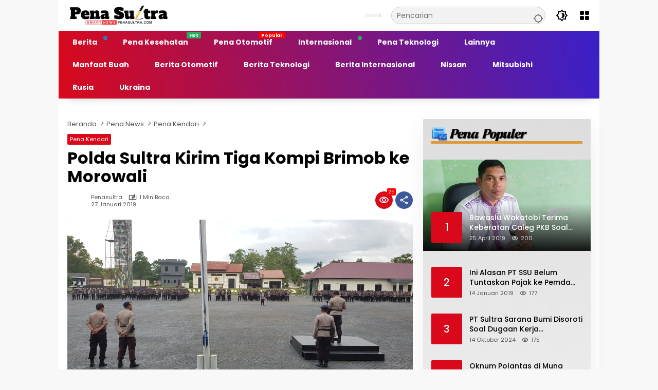

--- FILE ---
content_type: text/html; charset=UTF-8
request_url: https://penasultra.com/polda-sultra-kirim-tiga-kompi-brimob-ke-morowali/
body_size: 48849
content:
<!doctype html><html lang="id"><head><script data-no-optimize="1">var litespeed_docref=sessionStorage.getItem("litespeed_docref");litespeed_docref&&(Object.defineProperty(document,"referrer",{get:function(){return litespeed_docref}}),sessionStorage.removeItem("litespeed_docref"));</script> <meta charset="UTF-8"><meta name="viewport" content="width=device-width, initial-scale=1"><link rel="profile" href="https://gmpg.org/xfn/11"><meta name='robots' content='index, follow, max-image-preview:large, max-snippet:-1, max-video-preview:-1' /><title>Polda Sultra Kirim Tiga Kompi Brimob ke Morowali - Penasultra.com</title><link rel="canonical" href="https://penasultra.com/polda-sultra-kirim-tiga-kompi-brimob-ke-morowali/" /><meta property="og:locale" content="id_ID" /><meta property="og:type" content="article" /><meta property="og:title" content="Polda Sultra Kirim Tiga Kompi Brimob ke Morowali - Penasultra.com" /><meta property="og:description" content="PENASULTRA.COM, KENDARI &#8211; Kepolisian Daerah (Polda) Sulawesi Tenggara..." /><meta property="og:url" content="https://penasultra.com/polda-sultra-kirim-tiga-kompi-brimob-ke-morowali/" /><meta property="og:site_name" content="Penasultra.com" /><meta property="article:published_time" content="2019-01-27T12:21:36+00:00" /><meta property="article:modified_time" content="2019-01-27T12:21:37+00:00" /><meta property="og:image" content="https://penasultra.com/wp-content/uploads/2019/01/IMG-20190127-WA0010.jpg" /><meta property="og:image:width" content="1280" /><meta property="og:image:height" content="622" /><meta property="og:image:type" content="image/jpeg" /><meta name="author" content="Penasultra" /><meta name="twitter:card" content="summary_large_image" /><meta name="twitter:label1" content="Ditulis oleh" /><meta name="twitter:data1" content="Penasultra" /><meta name="twitter:label2" content="Estimasi waktu membaca" /><meta name="twitter:data2" content="1 menit" /> <script type="application/ld+json" class="yoast-schema-graph">{"@context":"https://schema.org","@graph":[{"@type":"Article","@id":"https://penasultra.com/polda-sultra-kirim-tiga-kompi-brimob-ke-morowali/#article","isPartOf":{"@id":"https://penasultra.com/polda-sultra-kirim-tiga-kompi-brimob-ke-morowali/"},"author":{"name":"Penasultra","@id":"https://penasultra.com/#/schema/person/835f30307107ed76966148e78443f3a4"},"headline":"Polda Sultra Kirim Tiga Kompi Brimob ke Morowali","datePublished":"2019-01-27T12:21:36+00:00","dateModified":"2019-01-27T12:21:37+00:00","mainEntityOfPage":{"@id":"https://penasultra.com/polda-sultra-kirim-tiga-kompi-brimob-ke-morowali/"},"wordCount":196,"publisher":{"@id":"https://penasultra.com/#organization"},"image":{"@id":"https://penasultra.com/polda-sultra-kirim-tiga-kompi-brimob-ke-morowali/#primaryimage"},"thumbnailUrl":"https://penasultra.com/wp-content/uploads/2019/01/IMG-20190127-WA0010.jpg","keywords":["AKBP Harry Goldenhart","Brimob","Morowali","Polda Sultra","PT IMIP","Tambang"],"articleSection":["Pena Kendari"],"inLanguage":"id"},{"@type":"WebPage","@id":"https://penasultra.com/polda-sultra-kirim-tiga-kompi-brimob-ke-morowali/","url":"https://penasultra.com/polda-sultra-kirim-tiga-kompi-brimob-ke-morowali/","name":"Polda Sultra Kirim Tiga Kompi Brimob ke Morowali - Penasultra.com","isPartOf":{"@id":"https://penasultra.com/#website"},"primaryImageOfPage":{"@id":"https://penasultra.com/polda-sultra-kirim-tiga-kompi-brimob-ke-morowali/#primaryimage"},"image":{"@id":"https://penasultra.com/polda-sultra-kirim-tiga-kompi-brimob-ke-morowali/#primaryimage"},"thumbnailUrl":"https://penasultra.com/wp-content/uploads/2019/01/IMG-20190127-WA0010.jpg","datePublished":"2019-01-27T12:21:36+00:00","dateModified":"2019-01-27T12:21:37+00:00","breadcrumb":{"@id":"https://penasultra.com/polda-sultra-kirim-tiga-kompi-brimob-ke-morowali/#breadcrumb"},"inLanguage":"id","potentialAction":[{"@type":"ReadAction","target":["https://penasultra.com/polda-sultra-kirim-tiga-kompi-brimob-ke-morowali/"]}]},{"@type":"ImageObject","inLanguage":"id","@id":"https://penasultra.com/polda-sultra-kirim-tiga-kompi-brimob-ke-morowali/#primaryimage","url":"https://penasultra.com/wp-content/uploads/2019/01/IMG-20190127-WA0010.jpg","contentUrl":"https://penasultra.com/wp-content/uploads/2019/01/IMG-20190127-WA0010.jpg","width":1280,"height":622,"caption":"Pelepasan personil Brimob Polda Sultra. FOTO: Istimewa"},{"@type":"BreadcrumbList","@id":"https://penasultra.com/polda-sultra-kirim-tiga-kompi-brimob-ke-morowali/#breadcrumb","itemListElement":[{"@type":"ListItem","position":1,"name":"Beranda","item":"https://penasultra.com/"},{"@type":"ListItem","position":2,"name":"Polda Sultra Kirim Tiga Kompi Brimob ke Morowali"}]},{"@type":"WebSite","@id":"https://penasultra.com/#website","url":"https://penasultra.com/","name":"Penasultra.com","description":"SmartNews","publisher":{"@id":"https://penasultra.com/#organization"},"potentialAction":[{"@type":"SearchAction","target":{"@type":"EntryPoint","urlTemplate":"https://penasultra.com/?s={search_term_string}"},"query-input":{"@type":"PropertyValueSpecification","valueRequired":true,"valueName":"search_term_string"}}],"inLanguage":"id"},{"@type":"Organization","@id":"https://penasultra.com/#organization","name":"Penasultra.com","url":"https://penasultra.com/","logo":{"@type":"ImageObject","inLanguage":"id","@id":"https://penasultra.com/#/schema/logo/image/","url":"https://penasultra.com/wp-content/uploads/2025/11/cropped-LOGO-PENASULTRA.png","contentUrl":"https://penasultra.com/wp-content/uploads/2025/11/cropped-LOGO-PENASULTRA.png","width":200,"height":40,"caption":"Penasultra.com"},"image":{"@id":"https://penasultra.com/#/schema/logo/image/"}},{"@type":"Person","@id":"https://penasultra.com/#/schema/person/835f30307107ed76966148e78443f3a4","name":"Penasultra","sameAs":["https://penasultra.com/","Mftkd8q5yQ"],"url":"https://penasultra.com/author/admin/"}]}</script> <link rel='dns-prefetch' href='//www.googletagmanager.com' /><link rel='dns-prefetch' href='//pagead2.googlesyndication.com' /><link rel='dns-prefetch' href='//fundingchoicesmessages.google.com' /><link rel="alternate" type="application/rss+xml" title="Penasultra.com &raquo; Feed" href="https://penasultra.com/feed/" /><link rel="alternate" type="application/rss+xml" title="Penasultra.com &raquo; Umpan Komentar" href="https://penasultra.com/comments/feed/" /><link rel="alternate" title="oEmbed (JSON)" type="application/json+oembed" href="https://penasultra.com/wp-json/oembed/1.0/embed?url=https%3A%2F%2Fpenasultra.com%2Fpolda-sultra-kirim-tiga-kompi-brimob-ke-morowali%2F" /><link rel="alternate" title="oEmbed (XML)" type="text/xml+oembed" href="https://penasultra.com/wp-json/oembed/1.0/embed?url=https%3A%2F%2Fpenasultra.com%2Fpolda-sultra-kirim-tiga-kompi-brimob-ke-morowali%2F&#038;format=xml" /><style id='wp-img-auto-sizes-contain-inline-css'>img:is([sizes=auto i],[sizes^="auto," i]){contain-intrinsic-size:3000px 1500px}
/*# sourceURL=wp-img-auto-sizes-contain-inline-css */</style><style id="litespeed-ccss">ul{box-sizing:border-box}.entry-content{counter-reset:footnotes}:root{--wp--preset--font-size--normal:16px;--wp--preset--font-size--huge:42px}.screen-reader-text{border:0;clip:rect(1px,1px,1px,1px);-webkit-clip-path:inset(50%);clip-path:inset(50%);height:1px;margin:-1px;overflow:hidden;padding:0;position:absolute;width:1px;word-wrap:normal!important}body{--wp--preset--color--black:#000;--wp--preset--color--cyan-bluish-gray:#abb8c3;--wp--preset--color--white:#fff;--wp--preset--color--pale-pink:#f78da7;--wp--preset--color--vivid-red:#cf2e2e;--wp--preset--color--luminous-vivid-orange:#ff6900;--wp--preset--color--luminous-vivid-amber:#fcb900;--wp--preset--color--light-green-cyan:#7bdcb5;--wp--preset--color--vivid-green-cyan:#00d084;--wp--preset--color--pale-cyan-blue:#8ed1fc;--wp--preset--color--vivid-cyan-blue:#0693e3;--wp--preset--color--vivid-purple:#9b51e0;--wp--preset--gradient--vivid-cyan-blue-to-vivid-purple:linear-gradient(135deg,rgba(6,147,227,1) 0%,#9b51e0 100%);--wp--preset--gradient--light-green-cyan-to-vivid-green-cyan:linear-gradient(135deg,#7adcb4 0%,#00d082 100%);--wp--preset--gradient--luminous-vivid-amber-to-luminous-vivid-orange:linear-gradient(135deg,rgba(252,185,0,1) 0%,rgba(255,105,0,1) 100%);--wp--preset--gradient--luminous-vivid-orange-to-vivid-red:linear-gradient(135deg,rgba(255,105,0,1) 0%,#cf2e2e 100%);--wp--preset--gradient--very-light-gray-to-cyan-bluish-gray:linear-gradient(135deg,#eee 0%,#a9b8c3 100%);--wp--preset--gradient--cool-to-warm-spectrum:linear-gradient(135deg,#4aeadc 0%,#9778d1 20%,#cf2aba 40%,#ee2c82 60%,#fb6962 80%,#fef84c 100%);--wp--preset--gradient--blush-light-purple:linear-gradient(135deg,#ffceec 0%,#9896f0 100%);--wp--preset--gradient--blush-bordeaux:linear-gradient(135deg,#fecda5 0%,#fe2d2d 50%,#6b003e 100%);--wp--preset--gradient--luminous-dusk:linear-gradient(135deg,#ffcb70 0%,#c751c0 50%,#4158d0 100%);--wp--preset--gradient--pale-ocean:linear-gradient(135deg,#fff5cb 0%,#b6e3d4 50%,#33a7b5 100%);--wp--preset--gradient--electric-grass:linear-gradient(135deg,#caf880 0%,#71ce7e 100%);--wp--preset--gradient--midnight:linear-gradient(135deg,#020381 0%,#2874fc 100%);--wp--preset--font-size--small:13px;--wp--preset--font-size--medium:20px;--wp--preset--font-size--large:36px;--wp--preset--font-size--x-large:42px;--wp--preset--spacing--20:.44rem;--wp--preset--spacing--30:.67rem;--wp--preset--spacing--40:1rem;--wp--preset--spacing--50:1.5rem;--wp--preset--spacing--60:2.25rem;--wp--preset--spacing--70:3.38rem;--wp--preset--spacing--80:5.06rem;--wp--preset--shadow--natural:6px 6px 9px rgba(0,0,0,.2);--wp--preset--shadow--deep:12px 12px 50px rgba(0,0,0,.4);--wp--preset--shadow--sharp:6px 6px 0px rgba(0,0,0,.2);--wp--preset--shadow--outlined:6px 6px 0px -3px rgba(255,255,255,1),6px 6px rgba(0,0,0,1);--wp--preset--shadow--crisp:6px 6px 0px rgba(0,0,0,1)}.clearfix:before,.clearfix:after{content:" ";display:table}.clearfix:after{clear:both}.pull-right{float:right!important}.breadcrumbs{padding:0;font-size:13px}.breadcrumbs .separator{padding-left:3px;padding-right:3px}img{border:0}html{font-family:sans-serif}body{margin:0}article,aside,figcaption,figure,header,main,nav{display:block}a{background-color:transparent}h1{font-size:2em;margin:.67em 0}svg:not(:root){overflow:hidden}figure{margin:1em 40px}button,input{color:inherit;font:inherit;margin:0}button{overflow:visible}button{text-transform:none}button{-webkit-appearance:button;appearance:button}button::-moz-focus-inner,input::-moz-focus-inner{border:0;padding:0}input{line-height:normal}*,:after,:before{-webkit-box-sizing:border-box;-moz-box-sizing:border-box;box-sizing:border-box}body{font-family:"Helvetica",Arial;line-height:130%;margin:0 auto;word-wrap:break-word;background-color:#eee}input,button{font-family:inherit;font-size:inherit;line-height:inherit}figure{margin:0}img{vertical-align:middle;height:auto;max-width:100%}a{color:#2980b9;text-decoration:none}h1,h3{font-family:sans-serif;font-weight:600;line-height:1.1;color:inherit;margin-top:0;margin-bottom:5px}h1{font-size:36px}h3{font-size:24px}p{margin:0 0 15px;word-wrap:break-word}ul{margin-top:0;margin-bottom:11.5px}ul ul{margin-bottom:0}.list-flex{display:flex;align-items:center}.row-flex{display:inline-flex}.row-flex.last-row{margin-left:auto}.gmr-list-table{width:100%;display:table}.clearfix:before,.clearfix:after,.container:before,.container:after,.row:before,.row:after{content:" ";display:table}.clearfix:after,.container:after,.row:after{clear:both}.pull-right{float:right!important}.gmr-hide{display:none}#site-container{position:relative;margin:0 auto;max-width:1140px}.gmr-headwrapper{display:flex;justify-content:flex-start;align-items:center;flex-direction:row;margin-top:15px;margin-bottom:15px}.gmr-menu-mobile-wrap,.only-mobile .gmr-logo{display:none}.text-center .gmr-logo{float:none!important;display:block;width:100%}.gmr-logo img{max-width:100%}@media (max-width:900px){.site-header{display:none!important}.gmr-headwrapper{margin-bottom:0}}@media (max-width:900px){.gmr-headwrapper .gmr-logo{display:none!important}.gmr-search{display:none!important}.only-mobile .gmr-logo{display:block!important;max-height:40px}.only-mobile .gmr-logo img{max-height:40px}.gmr-menu-mobile-wrap{display:block;width:100%}}@media (max-width:480px){.gmr-logo img{max-width:180px}}button{border:1px solid rgba(0,0,0,.2);display:inline-block;outline:0;overflow:visible;margin:0;padding:8px 10px;text-decoration:none;vertical-align:top;width:auto;vertical-align:middle;background-color:#2c3e50;white-space:normal;color:#fff;height:auto;background-clip:padding-box;border-radius:5px}input[type=text]{background-color:rgba(255,255,255,.2);border:1px solid rgba(0,0,0,.2);outline:0;margin:0;padding:8px 10px;text-align:left;font-size:inherit;vertical-align:middle;font-family:inherit;box-sizing:border-box;background-clip:padding-box;-webkit-appearance:none;appearance:none;border-radius:5px}.container-topnav,.container{margin-right:auto;margin-left:auto;padding-left:15px;padding-right:15px}@media (min-width:768px){.container-topnav,.container{max-width:750px}}@media (min-width:992px){.container-topnav,.container{max-width:900px}}@media (min-width:1200px){.container-topnav,.container{max-width:1110px}}.row{margin-left:-7.5px;margin-right:-7.5px;display:flex;flex-wrap:wrap;align-items:flex-start}.col-md-sb-r,.col-md-sgl-l,.col-md-sgl-c-no-r,.col-md-content{position:relative;min-height:1px;padding-left:7.5px;padding-right:7.5px;width:100%}@media (min-width:992px){.col-md-content{flex:0 0 auto;width:68.45%}.col-md-sb-r{flex:0 0 auto;width:31.55%}.col-md-sgl-l{flex:0 0 auto;width:9%}.col-md-sgl-c-no-r{flex:0 0 auto;width:91%}}.gmr-sticky .gmr-topnavwrap{width:100%;z-index:9999!important;border-bottom:0;top:0;position:sticky;box-shadow:0 0 10px 0 rgba(0,0,0,.1)}.gmr-mainmenu,.gmr-topnavmenu{margin:0;padding:0;line-height:20px}.gmr-mainmenu ul,.gmr-topnavmenu ul{list-style:none}#primary-menu,#primary-menu .sub-menu{margin:0 auto;padding:0;z-index:9999}#primary-menu>li,#primary-menu .sub-menu li{display:block;float:left;position:relative}#primary-menu>li>a{position:relative;display:block;font-weight:600;padding:13px 10px;text-decoration:none!important}.gmr-topnavmenu #primary-menu>li>a{padding:15px 8px;font-size:12px;font-weight:600}#primary-menu>li.menu-item-has-children>a:after{display:inline-block;position:relative;margin-left:6px;margin-right:3px;margin-top:-3px;top:auto;bottom:auto;vertical-align:middle;content:' ';border-width:0 1px 1px 0;border-style:solid;border-color:#111;-webkit-transform-origin:66% 66%;-ms-transform-origin:66% 66%;transform-origin:66% 66%;-webkit-transform:rotate(45deg);-ms-transform:rotate(45deg);transform:rotate(45deg);height:6px;width:6px}#primary-menu .sub-menu{padding:0;font-size:12px;position:absolute;top:120%;width:200px;z-index:999;opacity:0;display:none;border:none!important;background-color:#f9fdff}#primary-menu .sub-menu a{display:block;line-height:16px;letter-spacing:0;padding:8px 10px!important;text-align:left;text-transform:none!important}#primary-menu .sub-menu li{float:none}#gmr-topnavresponsive-menu{padding:7px 0 3px}.close-topnavmenu-wrap,#gmr-topnavresponsive-menu{display:none}#gmr-topnavresponsive-menu svg{display:inline-block;font-size:32px;position:relative;left:0;top:0}@media (max-width:900px){#gmr-topnavresponsive-menu{display:inline-block}.gmr-mainmenu,.gmr-topnavmenu{display:none}}span.gmr-top-date{font-weight:600;line-height:20px;padding:3px 15px;font-size:12px;background-color:rgba(0,0,0,.05)}.gmr-search{padding-top:8px;padding-bottom:8px;width:100%;max-width:500px}#search-dropdown-container input[type=text],.gmr-search input[type=text]{width:300px;max-width:100%;padding:10px;height:34px;line-height:34px}#search-dropdown-container form,.gmr-search form{position:relative}.gmr-search-submit{position:absolute;top:0;right:0;padding:7px;height:34px;width:34px;font-size:18px;color:#666!important;background-color:transparent!important;border-color:transparent!important}.gmr-search-btn a svg{display:inline-block;font-size:24px;position:relative;left:0;top:7px}.gmr-search-btn{display:none;height:46px;line-height:46px;position:relative}.gmr-search-btn .search-dropdown{display:none;position:absolute;top:auto;right:0;max-width:300px;width:220px;background-color:var(--content-bgcolor,#fff);padding:5px 10px;border-radius:3px;box-shadow:0 0 32px rgba(0,0,0,.2)}@media (max-width:900px){.container-topnav .gmr-table-date{display:none}.gmr-search-btn{display:inline-block}.gmr-search{width:100%;max-width:100%}}.gmr-social-share,.gmr-social-share-intop{margin:0 0 0 auto;padding:0}ul.gmr-socialicon-share{margin:0;padding:0}ul.gmr-socialicon-share li a{color:#fff;display:block;margin:0;font-size:20px;line-height:43px;width:40px;height:40px;border-radius:50%}ul.gmr-socialicon-share li{text-align:center;display:block;margin:0 0 10px}.gmr-social-share-intop ul.gmr-socialicon-share li{display:inline-block!important;margin:5px 5px 5px 0!important}.gmr-social-share-intop ul.gmr-socialicon-share li a{display:block;font-size:16px!important;line-height:33px;height:30px;text-align:center;width:30px;padding:0!important}ul.gmr-socialicon-share li.twitter a{background-color:#121212}ul.gmr-socialicon-share li.facebook a{background-color:#3b5998}ul.gmr-socialicon-share li.telegram a{background:#08c}ul.gmr-socialicon-share li.whatsapp a{background:#25d366}@media (max-width:991px){.col-md-sgl-l .gmr-socialicon-share{display:none!important}}.site-main-single{margin-bottom:15px;box-shadow:0 16px 45px 0 rgba(0,0,0,.07)}.gmr-attachment-img{position:relative}.gmr-attachment-img figcaption{position:relative;padding:10px 15px;font-size:12px;text-align:right;display:block;color:#999}.single-head-wrap{padding:15px 15px 0}ul.page-numbers{list-style:none!important;padding-left:0;padding-top:20px;padding-bottom:20px;text-align:center}ul.page-numbers li{display:inline-block;margin:0 2px}ul.page-numbers li span.current,ul.page-numbers li a{padding:5px 10px;display:inline-block;font-weight:700;border-bottom:2px solid rgba(0,0,0,.15)}ul.page-numbers li span.dots{background-color:inherit!important;color:inherit!important}.screen-reader-text{clip:rect(1px,1px,1px,1px);position:absolute!important;height:1px;width:1px;overflow:hidden}.text-center{text-align:center}.widget{margin:0 0 15px;padding:15px;background-color:#fff;box-shadow:0 16px 45px 0 rgba(0,0,0,.07)}.widget:before,.widget:after{content:"";display:table}.widget:after{clear:both}h3.widget-title{font-size:16px;line-height:16px;font-weight:700}.widget-title{position:relative;margin-bottom:15px}.widget-title span{border-bottom:5px solid #000;display:inline-block;padding:0 0 10px}.widget-url{position:absolute;top:0;right:-3px;font-size:24px}.widget ul{margin-bottom:0;padding-left:0;list-style:none}.widget .newkarma-rp-widget ul{margin-top:-15px}.widget li{padding:15px 0 0}.newkarma-rp-widget div.newkarma-rp{position:relative}.newkarma-rp-widget li a.rp-title{font-weight:600;font-size:13px}.newkarma-rp-widget li .gmr-rp-big-content a.rp-title{font-weight:700;font-size:16px;line-height:130%}.newkarma-rp-widget .has-post-thumbnail .content-thumbnail{margin-right:15px;width:84px;min-width:84px;max-width:84px}.newkarma-rp-widget .content-big-thumbnail{position:relative;margin-bottom:15px}.newkarma-rp-widget .content-big-thumbnail img{display:block;width:100%}.newkarma-rp-widget .has-post-thumbnail .gmr-rp-content{position:relative;margin-left:94px}.gmr-content{padding:15px 0 0}.content-thumbnail{text-align:center;float:left;margin-bottom:15px}.has-post-thumbnail .content-thumbnail{position:relative;margin-bottom:0;max-width:140px;min-width:140px;width:140px}.gmr-box-content-single{position:relative;padding:15px}.entry-header h1.entry-title{font-size:32px;font-weight:700;line-height:36px}@media (max-width:767px){.entry-header h1.entry-title{font-size:20px;line-height:24px}}@media (max-width:480px){.has-post-thumbnail .content-thumbnail{max-width:80px;min-width:80px;width:80px}}.gmr-meta-topic{font-size:12px;line-height:130%;font-weight:500;margin-bottom:5px}.gmr-single .gmr-meta-topic{font-size:16px;font-weight:700}.gmr-metacontent-single,.gmr-metacontent{text-transform:capitalize;font-size:11px;line-height:130%;color:#999;margin:5px 0}.gmr-metacontent-single{margin:0}.gmr-featured-wrap{width:100%;display:block;margin-bottom:15px}.gmr-featured-wrap img{width:100%;display:block}.gmr-metacontent-single .posted-on,.gmr-metacontent-single .cat-links{margin-right:10px}.gmr-metacontent-single a{color:#999}.entry-content:before,.entry-content:after{content:" ";display:table}.entry-content:after{clear:both}.entry-content-single{line-height:140%!important;font-weight:500}.entry-content-single p{margin-bottom:20px}.updated:not(.published){display:none}.gmr-aftertitle-wrap{display:flex;justify-content:flex-start;align-items:center;flex-direction:row;margin-top:5px;margin-bottom:5px}.rp-title{display:-webkit-box;-webkit-line-clamp:2;-webkit-box-orient:vertical;overflow:hidden;text-overflow:ellipsis}@media (min-width:992px){.pos-sticky{position:sticky;position:-webkit-sticky;top:45px}}.wp-caption-text{text-align:left}figcaption{line-height:1.4}.gmr-ontop{position:fixed;bottom:0;right:10px;font-weight:700;padding:10px;font-size:30px;opacity:.6;z-index:9999999}.inf-pagination{text-align:center;display:none!important}.page-load-status{display:none;text-align:center;margin:4px 0 14px!important;list-style:none!important;padding-left:0;text-align:center;font-weight:700;padding:10px 20px}.gmr-ajax-wrap{display:inline-block;vertical-align:middle;width:40px;height:40px}@keyframes gmr-ajax-loader{0%{top:88px;left:88px;width:0;height:0;opacity:1}100%{top:14px;left:14px;width:148px;height:148px;opacity:0}}@-webkit-keyframes gmr-ajax-loader{0%{top:88px;left:88px;width:0;height:0;opacity:1}100%{top:14px;left:14px;width:148px;height:148px;opacity:0}}.gmr-ajax-loader{position:relative}.gmr-ajax-loader div{box-sizing:content-box;position:absolute;border-width:12px;border-style:solid;opacity:1;border-radius:50%;-webkit-animation:gmr-ajax-loader 1s cubic-bezier(0,.2,.8,1) infinite;animation:gmr-ajax-loader 1s cubic-bezier(0,.2,.8,1) infinite}.gmr-ajax-loader div:nth-child(1){border-color:#e0b83e}.gmr-ajax-loader div:nth-child(2){border-color:#e0b83e;-webkit-animation-delay:-.5s;animation-delay:-.5s}.gmr-ajax-loader{width:40px!important;height:40px!important;-webkit-transform:translate(-20px,-20px) scale(.2) translate(20px,20px);transform:translate(-20px,-20px) scale(.2) translate(20px,20px)}.gmr-loader{display:none}body{color:#323233;font-family:"Open Sans","Helvetica",Arial;font-weight:500;font-size:14px}h1.entry-title{color:#1e73be}button,ul.page-numbers li span.page-numbers{background-color:#1e73be}button{border-color:#1e73be}.gmr-meta-topic a{color:#d93}.widget-title span{border-color:#d93}a{color:#000}.gmr-menuwrap,.gmr-mainmenu #primary-menu .sub-menu{background-color:red}.gmr-mainmenu #primary-menu>li>a,.gmr-mainmenu #primary-menu .sub-menu a{color:#fff}.gmr-mainmenu #primary-menu>li.menu-item-has-children>a:after{border-color:#fff}.gmr-topnavwrap{background-color:#fff}#gmr-topnavresponsive-menu svg,.gmr-topnavmenu #primary-menu>li>a,.gmr-top-date{color:#111}.site-main-single{background-color:#fff}ul.page-numbers li span.page-numbers{color:#fff}h1,h3,.menu,.rp-title,.gmr-metacontent,.gmr-metacontent-single,.gmr-top-date,ul.page-numbers li{font-family:"Quicksand","Helvetica",Arial}.entry-content-single{font-size:16px}h1{font-size:30px}h3{font-size:24px}.single-head-wrap{padding:10px 15px;display:none}</style><link rel="preload" data-asynced="1" data-optimized="2" as="style" onload="this.onload=null;this.rel='stylesheet'" href="https://penasultra.com/wp-content/litespeed/css/f6c256d0bdd6cab48abea3f136ad60c9.css?ver=e4b42" /><script data-optimized="1" type="litespeed/javascript" data-src="https://penasultra.com/wp-content/plugins/litespeed-cache/assets/js/css_async.min.js"></script> <style id='global-styles-inline-css'>:root{--wp--preset--aspect-ratio--square: 1;--wp--preset--aspect-ratio--4-3: 4/3;--wp--preset--aspect-ratio--3-4: 3/4;--wp--preset--aspect-ratio--3-2: 3/2;--wp--preset--aspect-ratio--2-3: 2/3;--wp--preset--aspect-ratio--16-9: 16/9;--wp--preset--aspect-ratio--9-16: 9/16;--wp--preset--color--black: #000000;--wp--preset--color--cyan-bluish-gray: #abb8c3;--wp--preset--color--white: #ffffff;--wp--preset--color--pale-pink: #f78da7;--wp--preset--color--vivid-red: #cf2e2e;--wp--preset--color--luminous-vivid-orange: #ff6900;--wp--preset--color--luminous-vivid-amber: #fcb900;--wp--preset--color--light-green-cyan: #7bdcb5;--wp--preset--color--vivid-green-cyan: #00d084;--wp--preset--color--pale-cyan-blue: #8ed1fc;--wp--preset--color--vivid-cyan-blue: #0693e3;--wp--preset--color--vivid-purple: #9b51e0;--wp--preset--gradient--vivid-cyan-blue-to-vivid-purple: linear-gradient(135deg,rgb(6,147,227) 0%,rgb(155,81,224) 100%);--wp--preset--gradient--light-green-cyan-to-vivid-green-cyan: linear-gradient(135deg,rgb(122,220,180) 0%,rgb(0,208,130) 100%);--wp--preset--gradient--luminous-vivid-amber-to-luminous-vivid-orange: linear-gradient(135deg,rgb(252,185,0) 0%,rgb(255,105,0) 100%);--wp--preset--gradient--luminous-vivid-orange-to-vivid-red: linear-gradient(135deg,rgb(255,105,0) 0%,rgb(207,46,46) 100%);--wp--preset--gradient--very-light-gray-to-cyan-bluish-gray: linear-gradient(135deg,rgb(238,238,238) 0%,rgb(169,184,195) 100%);--wp--preset--gradient--cool-to-warm-spectrum: linear-gradient(135deg,rgb(74,234,220) 0%,rgb(151,120,209) 20%,rgb(207,42,186) 40%,rgb(238,44,130) 60%,rgb(251,105,98) 80%,rgb(254,248,76) 100%);--wp--preset--gradient--blush-light-purple: linear-gradient(135deg,rgb(255,206,236) 0%,rgb(152,150,240) 100%);--wp--preset--gradient--blush-bordeaux: linear-gradient(135deg,rgb(254,205,165) 0%,rgb(254,45,45) 50%,rgb(107,0,62) 100%);--wp--preset--gradient--luminous-dusk: linear-gradient(135deg,rgb(255,203,112) 0%,rgb(199,81,192) 50%,rgb(65,88,208) 100%);--wp--preset--gradient--pale-ocean: linear-gradient(135deg,rgb(255,245,203) 0%,rgb(182,227,212) 50%,rgb(51,167,181) 100%);--wp--preset--gradient--electric-grass: linear-gradient(135deg,rgb(202,248,128) 0%,rgb(113,206,126) 100%);--wp--preset--gradient--midnight: linear-gradient(135deg,rgb(2,3,129) 0%,rgb(40,116,252) 100%);--wp--preset--font-size--small: 13px;--wp--preset--font-size--medium: 20px;--wp--preset--font-size--large: 36px;--wp--preset--font-size--x-large: 42px;--wp--preset--spacing--20: 0.44rem;--wp--preset--spacing--30: 0.67rem;--wp--preset--spacing--40: 1rem;--wp--preset--spacing--50: 1.5rem;--wp--preset--spacing--60: 2.25rem;--wp--preset--spacing--70: 3.38rem;--wp--preset--spacing--80: 5.06rem;--wp--preset--shadow--natural: 6px 6px 9px rgba(0, 0, 0, 0.2);--wp--preset--shadow--deep: 12px 12px 50px rgba(0, 0, 0, 0.4);--wp--preset--shadow--sharp: 6px 6px 0px rgba(0, 0, 0, 0.2);--wp--preset--shadow--outlined: 6px 6px 0px -3px rgb(255, 255, 255), 6px 6px rgb(0, 0, 0);--wp--preset--shadow--crisp: 6px 6px 0px rgb(0, 0, 0);}:where(.is-layout-flex){gap: 0.5em;}:where(.is-layout-grid){gap: 0.5em;}body .is-layout-flex{display: flex;}.is-layout-flex{flex-wrap: wrap;align-items: center;}.is-layout-flex > :is(*, div){margin: 0;}body .is-layout-grid{display: grid;}.is-layout-grid > :is(*, div){margin: 0;}:where(.wp-block-columns.is-layout-flex){gap: 2em;}:where(.wp-block-columns.is-layout-grid){gap: 2em;}:where(.wp-block-post-template.is-layout-flex){gap: 1.25em;}:where(.wp-block-post-template.is-layout-grid){gap: 1.25em;}.has-black-color{color: var(--wp--preset--color--black) !important;}.has-cyan-bluish-gray-color{color: var(--wp--preset--color--cyan-bluish-gray) !important;}.has-white-color{color: var(--wp--preset--color--white) !important;}.has-pale-pink-color{color: var(--wp--preset--color--pale-pink) !important;}.has-vivid-red-color{color: var(--wp--preset--color--vivid-red) !important;}.has-luminous-vivid-orange-color{color: var(--wp--preset--color--luminous-vivid-orange) !important;}.has-luminous-vivid-amber-color{color: var(--wp--preset--color--luminous-vivid-amber) !important;}.has-light-green-cyan-color{color: var(--wp--preset--color--light-green-cyan) !important;}.has-vivid-green-cyan-color{color: var(--wp--preset--color--vivid-green-cyan) !important;}.has-pale-cyan-blue-color{color: var(--wp--preset--color--pale-cyan-blue) !important;}.has-vivid-cyan-blue-color{color: var(--wp--preset--color--vivid-cyan-blue) !important;}.has-vivid-purple-color{color: var(--wp--preset--color--vivid-purple) !important;}.has-black-background-color{background-color: var(--wp--preset--color--black) !important;}.has-cyan-bluish-gray-background-color{background-color: var(--wp--preset--color--cyan-bluish-gray) !important;}.has-white-background-color{background-color: var(--wp--preset--color--white) !important;}.has-pale-pink-background-color{background-color: var(--wp--preset--color--pale-pink) !important;}.has-vivid-red-background-color{background-color: var(--wp--preset--color--vivid-red) !important;}.has-luminous-vivid-orange-background-color{background-color: var(--wp--preset--color--luminous-vivid-orange) !important;}.has-luminous-vivid-amber-background-color{background-color: var(--wp--preset--color--luminous-vivid-amber) !important;}.has-light-green-cyan-background-color{background-color: var(--wp--preset--color--light-green-cyan) !important;}.has-vivid-green-cyan-background-color{background-color: var(--wp--preset--color--vivid-green-cyan) !important;}.has-pale-cyan-blue-background-color{background-color: var(--wp--preset--color--pale-cyan-blue) !important;}.has-vivid-cyan-blue-background-color{background-color: var(--wp--preset--color--vivid-cyan-blue) !important;}.has-vivid-purple-background-color{background-color: var(--wp--preset--color--vivid-purple) !important;}.has-black-border-color{border-color: var(--wp--preset--color--black) !important;}.has-cyan-bluish-gray-border-color{border-color: var(--wp--preset--color--cyan-bluish-gray) !important;}.has-white-border-color{border-color: var(--wp--preset--color--white) !important;}.has-pale-pink-border-color{border-color: var(--wp--preset--color--pale-pink) !important;}.has-vivid-red-border-color{border-color: var(--wp--preset--color--vivid-red) !important;}.has-luminous-vivid-orange-border-color{border-color: var(--wp--preset--color--luminous-vivid-orange) !important;}.has-luminous-vivid-amber-border-color{border-color: var(--wp--preset--color--luminous-vivid-amber) !important;}.has-light-green-cyan-border-color{border-color: var(--wp--preset--color--light-green-cyan) !important;}.has-vivid-green-cyan-border-color{border-color: var(--wp--preset--color--vivid-green-cyan) !important;}.has-pale-cyan-blue-border-color{border-color: var(--wp--preset--color--pale-cyan-blue) !important;}.has-vivid-cyan-blue-border-color{border-color: var(--wp--preset--color--vivid-cyan-blue) !important;}.has-vivid-purple-border-color{border-color: var(--wp--preset--color--vivid-purple) !important;}.has-vivid-cyan-blue-to-vivid-purple-gradient-background{background: var(--wp--preset--gradient--vivid-cyan-blue-to-vivid-purple) !important;}.has-light-green-cyan-to-vivid-green-cyan-gradient-background{background: var(--wp--preset--gradient--light-green-cyan-to-vivid-green-cyan) !important;}.has-luminous-vivid-amber-to-luminous-vivid-orange-gradient-background{background: var(--wp--preset--gradient--luminous-vivid-amber-to-luminous-vivid-orange) !important;}.has-luminous-vivid-orange-to-vivid-red-gradient-background{background: var(--wp--preset--gradient--luminous-vivid-orange-to-vivid-red) !important;}.has-very-light-gray-to-cyan-bluish-gray-gradient-background{background: var(--wp--preset--gradient--very-light-gray-to-cyan-bluish-gray) !important;}.has-cool-to-warm-spectrum-gradient-background{background: var(--wp--preset--gradient--cool-to-warm-spectrum) !important;}.has-blush-light-purple-gradient-background{background: var(--wp--preset--gradient--blush-light-purple) !important;}.has-blush-bordeaux-gradient-background{background: var(--wp--preset--gradient--blush-bordeaux) !important;}.has-luminous-dusk-gradient-background{background: var(--wp--preset--gradient--luminous-dusk) !important;}.has-pale-ocean-gradient-background{background: var(--wp--preset--gradient--pale-ocean) !important;}.has-electric-grass-gradient-background{background: var(--wp--preset--gradient--electric-grass) !important;}.has-midnight-gradient-background{background: var(--wp--preset--gradient--midnight) !important;}.has-small-font-size{font-size: var(--wp--preset--font-size--small) !important;}.has-medium-font-size{font-size: var(--wp--preset--font-size--medium) !important;}.has-large-font-size{font-size: var(--wp--preset--font-size--large) !important;}.has-x-large-font-size{font-size: var(--wp--preset--font-size--x-large) !important;}
/*# sourceURL=global-styles-inline-css */</style><style id='classic-theme-styles-inline-css'>/*! This file is auto-generated */
.wp-block-button__link{color:#fff;background-color:#32373c;border-radius:9999px;box-shadow:none;text-decoration:none;padding:calc(.667em + 2px) calc(1.333em + 2px);font-size:1.125em}.wp-block-file__button{background:#32373c;color:#fff;text-decoration:none}
/*# sourceURL=/wp-includes/css/classic-themes.min.css */</style><style id='wpmedia-style-inline-css'>h1,h2,h3,h4,h5,h6,.reltitle,.site-title,.gmr-mainmenu ul > li > a,.gmr-secondmenu-dropdown ul > li > a,.gmr-sidemenu ul li a,.gmr-sidemenu .side-textsocial,.heading-text,.gmr-mobilemenu ul li a,#navigationamp ul li a{font-family:Poppins;font-weight:500;}h1 strong,h2 strong,h3 strong,h4 strong,h5 strong,h6 strong{font-weight:700;}.entry-content-single{font-size:16px;}body{font-family:Poppins;--font-reguler:400;--font-bold:700;--background-color:#f8f8f8;--main-color:#000000;--widget-title:#000000;--link-color-body:#000000;--hoverlink-color-body:#d9091b;--border-color:#cccccc;--button-bgcolor:#3920c9;--button-color:#ffffff;--header-bgcolor:#ffffff;--topnav-color:#000000;--topnav-link-color:#000000;--topnav-linkhover-color:#d9091b;--mainmenu-color:#ffffff;--mainmenu-hovercolor:#f1c40f;--content-bgcolor:#ffffff;--content-greycolor:#555555;--greybody-bgcolor:#eeeeee;--footer-bgcolor:#ffffff;--footer-color:#666666;--footer-linkcolor:#212121;--footer-hover-linkcolor:#d9091b;}body,body.dark-theme{--scheme-color:#d9091b;--secondscheme-color:#3920c9;}/* Generate Using Cache */
/*# sourceURL=wpmedia-style-inline-css */</style>
 <script type="litespeed/javascript" data-src="https://www.googletagmanager.com/gtag/js?id=GT-PBSC376" id="google_gtagjs-js"></script> <script id="google_gtagjs-js-after" type="litespeed/javascript">window.dataLayer=window.dataLayer||[];function gtag(){dataLayer.push(arguments)}
gtag("set","linker",{"domains":["penasultra.com"]});gtag("js",new Date());gtag("set","developer_id.dZTNiMT",!0);gtag("config","GT-PBSC376",{"googlesitekit_post_type":"post","googlesitekit_post_author":"Penasultra","googlesitekit_post_date":"20190127"})</script> <link rel="https://api.w.org/" href="https://penasultra.com/wp-json/" /><link rel="alternate" title="JSON" type="application/json" href="https://penasultra.com/wp-json/wp/v2/posts/9771" /><link rel="EditURI" type="application/rsd+xml" title="RSD" href="https://penasultra.com/xmlrpc.php?rsd" /><meta name="generator" content="WordPress 6.9" /><link rel='shortlink' href='https://penasultra.com/?p=9771' /><meta name="generator" content="Site Kit by Google 1.170.0" /><meta name="monetag" content="eee73fbf4aa407bfc300b9c3b9242c8e" /><meta name="google-adsense-platform-account" content="ca-host-pub-2644536267352236"><meta name="google-adsense-platform-domain" content="sitekit.withgoogle.com"> <script type="litespeed/javascript">(function(w,d,s,l,i){w[l]=w[l]||[];w[l].push({'gtm.start':new Date().getTime(),event:'gtm.js'});var f=d.getElementsByTagName(s)[0],j=d.createElement(s),dl=l!='dataLayer'?'&l='+l:'';j.async=!0;j.src='https://www.googletagmanager.com/gtm.js?id='+i+dl;f.parentNode.insertBefore(j,f)})(window,document,'script','dataLayer','GTM-MKSQ8TH')</script>  <script type="litespeed/javascript" data-src="https://pagead2.googlesyndication.com/pagead/js/adsbygoogle.js?client=ca-pub-8464893184653004&amp;host=ca-host-pub-2644536267352236" crossorigin="anonymous"></script>  <script type="litespeed/javascript" data-src="https://fundingchoicesmessages.google.com/i/pub-8464893184653004?ers=1" nonce="x9gKcO3ePs7S7oFbV2y_wA"></script><script nonce="x9gKcO3ePs7S7oFbV2y_wA" type="litespeed/javascript">(function(){function signalGooglefcPresent(){if(!window.frames.googlefcPresent){if(document.body){const iframe=document.createElement('iframe');iframe.style='width: 0; height: 0; border: none; z-index: -1000; left: -1000px; top: -1000px;';iframe.style.display='none';iframe.name='googlefcPresent';document.body.appendChild(iframe)}else{setTimeout(signalGooglefcPresent,0)}}}signalGooglefcPresent()})()</script>  <script type="litespeed/javascript">(function(){'use strict';function aa(a){var b=0;return function(){return b<a.length?{done:!1,value:a[b++]}:{done:!0}}}var ba="function"==typeof Object.defineProperties?Object.defineProperty:function(a,b,c){if(a==Array.prototype||a==Object.prototype)return a;a[b]=c.value;return a};function ea(a){a=["object"==typeof globalThis&&globalThis,a,"object"==typeof window&&window,"object"==typeof self&&self,"object"==typeof global&&global];for(var b=0;b<a.length;++b){var c=a[b];if(c&&c.Math==Math)return c}throw Error("Cannot find global object");}var fa=ea(this);function ha(a,b){if(b)a:{var c=fa;a=a.split(".");for(var d=0;d<a.length-1;d++){var e=a[d];if(!(e in c))break a;c=c[e]}a=a[a.length-1];d=c[a];b=b(d);b!=d&&null!=b&&ba(c,a,{configurable:!0,writable:!0,value:b})}}
var ia="function"==typeof Object.create?Object.create:function(a){function b(){}b.prototype=a;return new b},l;if("function"==typeof Object.setPrototypeOf)l=Object.setPrototypeOf;else{var m;a:{var ja={a:!0},ka={};try{ka.__proto__=ja;m=ka.a;break a}catch(a){}m=!1}l=m?function(a,b){a.__proto__=b;if(a.__proto__!==b)throw new TypeError(a+" is not extensible");return a}:null}var la=l;function n(a,b){a.prototype=ia(b.prototype);a.prototype.constructor=a;if(la)la(a,b);else for(var c in b)if("prototype"!=c)if(Object.defineProperties){var d=Object.getOwnPropertyDescriptor(b,c);d&&Object.defineProperty(a,c,d)}else a[c]=b[c];a.A=b.prototype}function ma(){for(var a=Number(this),b=[],c=a;c<arguments.length;c++)b[c-a]=arguments[c];return b}
var na="function"==typeof Object.assign?Object.assign:function(a,b){for(var c=1;c<arguments.length;c++){var d=arguments[c];if(d)for(var e in d)Object.prototype.hasOwnProperty.call(d,e)&&(a[e]=d[e])}return a};ha("Object.assign",function(a){return a||na});var p=this||self;function q(a){return a};var t,u;a:{for(var oa=["CLOSURE_FLAGS"],v=p,x=0;x<oa.length;x++)if(v=v[oa[x]],null==v){u=null;break a}u=v}var pa=u&&u[610401301];t=null!=pa?pa:!1;var z,qa=p.navigator;z=qa?qa.userAgentData||null:null;function A(a){return t?z?z.brands.some(function(b){return(b=b.brand)&&-1!=b.indexOf(a)}):!1:!1}function B(a){var b;a:{if(b=p.navigator)if(b=b.userAgent)break a;b=""}return-1!=b.indexOf(a)};function C(){return t?!!z&&0<z.brands.length:!1}function D(){return C()?A("Chromium"):(B("Chrome")||B("CriOS"))&&!(C()?0:B("Edge"))||B("Silk")};var ra=C()?!1:B("Trident")||B("MSIE");!B("Android")||D();D();B("Safari")&&(D()||(C()?0:B("Coast"))||(C()?0:B("Opera"))||(C()?0:B("Edge"))||(C()?A("Microsoft Edge"):B("Edg/"))||C()&&A("Opera"));var sa={},E=null;var ta="undefined"!==typeof Uint8Array,ua=!ra&&"function"===typeof btoa;var F="function"===typeof Symbol&&"symbol"===typeof Symbol()?Symbol():void 0,G=F?function(a,b){a[F]|=b}:function(a,b){void 0!==a.g?a.g|=b:Object.defineProperties(a,{g:{value:b,configurable:!0,writable:!0,enumerable:!1}})};function va(a){var b=H(a);1!==(b&1)&&(Object.isFrozen(a)&&(a=Array.prototype.slice.call(a)),I(a,b|1))}
var H=F?function(a){return a[F]|0}:function(a){return a.g|0},J=F?function(a){return a[F]}:function(a){return a.g},I=F?function(a,b){a[F]=b}:function(a,b){void 0!==a.g?a.g=b:Object.defineProperties(a,{g:{value:b,configurable:!0,writable:!0,enumerable:!1}})};function wa(){var a=[];G(a,1);return a}function xa(a,b){I(b,(a|0)&-99)}function K(a,b){I(b,(a|34)&-73)}function L(a){a=a>>11&1023;return 0===a?536870912:a};var M={};function N(a){return null!==a&&"object"===typeof a&&!Array.isArray(a)&&a.constructor===Object}var O,ya=[];I(ya,39);O=Object.freeze(ya);var P;function Q(a,b){P=b;a=new a(b);P=void 0;return a}
function R(a,b,c){null==a&&(a=P);P=void 0;if(null==a){var d=96;c?(a=[c],d|=512):a=[];b&&(d=d&-2095105|(b&1023)<<11)}else{if(!Array.isArray(a))throw Error();d=H(a);if(d&64)return a;d|=64;if(c&&(d|=512,c!==a[0]))throw Error();a:{c=a;var e=c.length;if(e){var f=e-1,g=c[f];if(N(g)){d|=256;b=(d>>9&1)-1;e=f-b;1024<=e&&(za(c,b,g),e=1023);d=d&-2095105|(e&1023)<<11;break a}}b&&(g=(d>>9&1)-1,b=Math.max(b,e-g),1024<b&&(za(c,g,{}),d|=256,b=1023),d=d&-2095105|(b&1023)<<11)}}I(a,d);return a}
function za(a,b,c){for(var d=1023+b,e=a.length,f=d;f<e;f++){var g=a[f];null!=g&&g!==c&&(c[f-b]=g)}a.length=d+1;a[d]=c};function Aa(a){switch(typeof a){case "number":return isFinite(a)?a:String(a);case "boolean":return a?1:0;case "object":if(a&&!Array.isArray(a)&&ta&&null!=a&&a instanceof Uint8Array){if(ua){for(var b="",c=0,d=a.length-10240;c<d;)b+=String.fromCharCode.apply(null,a.subarray(c,c+=10240));b+=String.fromCharCode.apply(null,c?a.subarray(c):a);a=btoa(b)}else{void 0===b&&(b=0);if(!E){E={};c="ABCDEFGHIJKLMNOPQRSTUVWXYZabcdefghijklmnopqrstuvwxyz0123456789".split("");d=["+/=","+/","-_=","-_.","-_"];for(var e=0;5>e;e++){var f=c.concat(d[e].split(""));sa[e]=f;for(var g=0;g<f.length;g++){var h=f[g];void 0===E[h]&&(E[h]=g)}}}b=sa[b];c=Array(Math.floor(a.length/3));d=b[64]||"";for(e=f=0;f<a.length-2;f+=3){var k=a[f],w=a[f+1];h=a[f+2];g=b[k>>2];k=b[(k&3)<<4|w>>4];w=b[(w&15)<<2|h>>6];h=b[h&63];c[e++]=g+k+w+h}g=0;h=d;switch(a.length-f){case 2:g=a[f+1],h=b[(g&15)<<2]||d;case 1:a=a[f],c[e]=b[a>>2]+b[(a&3)<<4|g>>4]+h+d}a=c.join("")}return a}}return a};function Ba(a,b,c){a=Array.prototype.slice.call(a);var d=a.length,e=b&256?a[d-1]:void 0;d+=e?-1:0;for(b=b&512?1:0;b<d;b++)a[b]=c(a[b]);if(e){b=a[b]={};for(var f in e)Object.prototype.hasOwnProperty.call(e,f)&&(b[f]=c(e[f]))}return a}function Da(a,b,c,d,e,f){if(null!=a){if(Array.isArray(a))a=e&&0==a.length&&H(a)&1?void 0:f&&H(a)&2?a:Ea(a,b,c,void 0!==d,e,f);else if(N(a)){var g={},h;for(h in a)Object.prototype.hasOwnProperty.call(a,h)&&(g[h]=Da(a[h],b,c,d,e,f));a=g}else a=b(a,d);return a}}
function Ea(a,b,c,d,e,f){var g=d||c?H(a):0;d=d?!!(g&32):void 0;a=Array.prototype.slice.call(a);for(var h=0;h<a.length;h++)a[h]=Da(a[h],b,c,d,e,f);c&&c(g,a);return a}function Fa(a){return a.s===M?a.toJSON():Aa(a)};function Ga(a,b,c){c=void 0===c?K:c;if(null!=a){if(ta&&a instanceof Uint8Array)return b?a:new Uint8Array(a);if(Array.isArray(a)){var d=H(a);if(d&2)return a;if(b&&!(d&64)&&(d&32||0===d))return I(a,d|34),a;a=Ea(a,Ga,d&4?K:c,!0,!1,!0);b=H(a);b&4&&b&2&&Object.freeze(a);return a}a.s===M&&(b=a.h,c=J(b),a=c&2?a:Q(a.constructor,Ha(b,c,!0)));return a}}function Ha(a,b,c){var d=c||b&2?K:xa,e=!!(b&32);a=Ba(a,b,function(f){return Ga(f,e,d)});G(a,32|(c?2:0));return a};function Ia(a,b){a=a.h;return Ja(a,J(a),b)}function Ja(a,b,c,d){if(-1===c)return null;if(c>=L(b)){if(b&256)return a[a.length-1][c]}else{var e=a.length;if(d&&b&256&&(d=a[e-1][c],null!=d))return d;b=c+((b>>9&1)-1);if(b<e)return a[b]}}function Ka(a,b,c,d,e){var f=L(b);if(c>=f||e){e=b;if(b&256)f=a[a.length-1];else{if(null==d)return;f=a[f+((b>>9&1)-1)]={};e|=256}f[c]=d;e&=-1025;e!==b&&I(a,e)}else a[c+((b>>9&1)-1)]=d,b&256&&(d=a[a.length-1],c in d&&delete d[c]),b&1024&&I(a,b&-1025)}
function La(a,b){var c=Ma;var d=void 0===d?!1:d;var e=a.h;var f=J(e),g=Ja(e,f,b,d);var h=!1;if(null==g||"object"!==typeof g||(h=Array.isArray(g))||g.s!==M)if(h){var k=h=H(g);0===k&&(k|=f&32);k|=f&2;k!==h&&I(g,k);c=new c(g)}else c=void 0;else c=g;c!==g&&null!=c&&Ka(e,f,b,c,d);e=c;if(null==e)return e;a=a.h;f=J(a);f&2||(g=e,c=g.h,h=J(c),g=h&2?Q(g.constructor,Ha(c,h,!1)):g,g!==e&&(e=g,Ka(a,f,b,e,d)));return e}function Na(a,b){a=Ia(a,b);return null==a||"string"===typeof a?a:void 0}
function Oa(a,b){a=Ia(a,b);return null!=a?a:0}function S(a,b){a=Na(a,b);return null!=a?a:""};function T(a,b,c){this.h=R(a,b,c)}T.prototype.toJSON=function(){var a=Ea(this.h,Fa,void 0,void 0,!1,!1);return Pa(this,a,!0)};T.prototype.s=M;T.prototype.toString=function(){return Pa(this,this.h,!1).toString()};function Pa(a,b,c){var d=a.constructor.v,e=L(J(c?a.h:b)),f=!1;if(d){if(!c){b=Array.prototype.slice.call(b);var g;if(b.length&&N(g=b[b.length-1]))for(f=0;f<d.length;f++)if(d[f]>=e){Object.assign(b[b.length-1]={},g);break}f=!0}e=b;c=!c;g=J(a.h);a=L(g);g=(g>>9&1)-1;for(var h,k,w=0;w<d.length;w++)if(k=d[w],k<a){k+=g;var r=e[k];null==r?e[k]=c?O:wa():c&&r!==O&&va(r)}else h||(r=void 0,e.length&&N(r=e[e.length-1])?h=r:e.push(h={})),r=h[k],null==h[k]?h[k]=c?O:wa():c&&r!==O&&va(r)}d=b.length;if(!d)return b;var Ca;if(N(h=b[d-1])){a:{var y=h;e={};c=!1;for(var ca in y)Object.prototype.hasOwnProperty.call(y,ca)&&(a=y[ca],Array.isArray(a)&&a!=a&&(c=!0),null!=a?e[ca]=a:c=!0);if(c){for(var rb in e){y=e;break a}y=null}}y!=h&&(Ca=!0);d--}for(;0<d;d--){h=b[d-1];if(null!=h)break;var cb=!0}if(!Ca&&!cb)return b;var da;f?da=b:da=Array.prototype.slice.call(b,0,d);b=da;f&&(b.length=d);y&&b.push(y);return b};function Qa(a){return function(b){if(null==b||""==b)b=new a;else{b=JSON.parse(b);if(!Array.isArray(b))throw Error(void 0);G(b,32);b=Q(a,b)}return b}};function Ra(a){this.h=R(a)}n(Ra,T);var Sa=Qa(Ra);var U;function V(a){this.g=a}V.prototype.toString=function(){return this.g+""};var Ta={};function Ua(){return Math.floor(2147483648*Math.random()).toString(36)+Math.abs(Math.floor(2147483648*Math.random())^Date.now()).toString(36)};function Va(a,b){b=String(b);"application/xhtml+xml"===a.contentType&&(b=b.toLowerCase());return a.createElement(b)}function Wa(a){this.g=a||p.document||document}Wa.prototype.appendChild=function(a,b){a.appendChild(b)};function Xa(a,b){a.src=b instanceof V&&b.constructor===V?b.g:"type_error:TrustedResourceUrl";var c,d;(c=(b=null==(d=(c=(a.ownerDocument&&a.ownerDocument.defaultView||window).document).querySelector)?void 0:d.call(c,"script[nonce]"))?b.nonce||b.getAttribute("nonce")||"":"")&&a.setAttribute("nonce",c)};function Ya(a){a=void 0===a?document:a;return a.createElement("script")};function Za(a,b,c,d,e,f){try{var g=a.g,h=Ya(g);h.async=!0;Xa(h,b);g.head.appendChild(h);h.addEventListener("load",function(){e();d&&g.head.removeChild(h)});h.addEventListener("error",function(){0<c?Za(a,b,c-1,d,e,f):(d&&g.head.removeChild(h),f())})}catch(k){f()}};var $a=p.atob("aHR0cHM6Ly93d3cuZ3N0YXRpYy5jb20vaW1hZ2VzL2ljb25zL21hdGVyaWFsL3N5c3RlbS8xeC93YXJuaW5nX2FtYmVyXzI0ZHAucG5n"),ab=p.atob("WW91IGFyZSBzZWVpbmcgdGhpcyBtZXNzYWdlIGJlY2F1c2UgYWQgb3Igc2NyaXB0IGJsb2NraW5nIHNvZnR3YXJlIGlzIGludGVyZmVyaW5nIHdpdGggdGhpcyBwYWdlLg=="),bb=p.atob("RGlzYWJsZSBhbnkgYWQgb3Igc2NyaXB0IGJsb2NraW5nIHNvZnR3YXJlLCB0aGVuIHJlbG9hZCB0aGlzIHBhZ2Uu");function db(a,b,c){this.i=a;this.l=new Wa(this.i);this.g=null;this.j=[];this.m=!1;this.u=b;this.o=c}
function eb(a){if(a.i.body&&!a.m){var b=function(){fb(a);p.setTimeout(function(){return gb(a,3)},50)};Za(a.l,a.u,2,!0,function(){p[a.o]||b()},b);a.m=!0}}
function fb(a){for(var b=W(1,5),c=0;c<b;c++){var d=X(a);a.i.body.appendChild(d);a.j.push(d)}b=X(a);b.style.bottom="0";b.style.left="0";b.style.position="fixed";b.style.width=W(100,110).toString()+"%";b.style.zIndex=W(2147483544,2147483644).toString();b.style["background-color"]=hb(249,259,242,252,219,229);b.style["box-shadow"]="0 0 12px #888";b.style.color=hb(0,10,0,10,0,10);b.style.display="flex";b.style["justify-content"]="center";b.style["font-family"]="Roboto, Arial";c=X(a);c.style.width=W(80,85).toString()+"%";c.style.maxWidth=W(750,775).toString()+"px";c.style.margin="24px";c.style.display="flex";c.style["align-items"]="flex-start";c.style["justify-content"]="center";d=Va(a.l.g,"IMG");d.className=Ua();d.src=$a;d.alt="Warning icon";d.style.height="24px";d.style.width="24px";d.style["padding-right"]="16px";var e=X(a),f=X(a);f.style["font-weight"]="bold";f.textContent=ab;var g=X(a);g.textContent=bb;Y(a,e,f);Y(a,e,g);Y(a,c,d);Y(a,c,e);Y(a,b,c);a.g=b;a.i.body.appendChild(a.g);b=W(1,5);for(c=0;c<b;c++)d=X(a),a.i.body.appendChild(d),a.j.push(d)}function Y(a,b,c){for(var d=W(1,5),e=0;e<d;e++){var f=X(a);b.appendChild(f)}b.appendChild(c);c=W(1,5);for(d=0;d<c;d++)e=X(a),b.appendChild(e)}function W(a,b){return Math.floor(a+Math.random()*(b-a))}function hb(a,b,c,d,e,f){return"rgb("+W(Math.max(a,0),Math.min(b,255)).toString()+","+W(Math.max(c,0),Math.min(d,255)).toString()+","+W(Math.max(e,0),Math.min(f,255)).toString()+")"}function X(a){a=Va(a.l.g,"DIV");a.className=Ua();return a}
function gb(a,b){0>=b||null!=a.g&&0!=a.g.offsetHeight&&0!=a.g.offsetWidth||(ib(a),fb(a),p.setTimeout(function(){return gb(a,b-1)},50))}
function ib(a){var b=a.j;var c="undefined"!=typeof Symbol&&Symbol.iterator&&b[Symbol.iterator];if(c)b=c.call(b);else if("number"==typeof b.length)b={next:aa(b)};else throw Error(String(b)+" is not an iterable or ArrayLike");for(c=b.next();!c.done;c=b.next())(c=c.value)&&c.parentNode&&c.parentNode.removeChild(c);a.j=[];(b=a.g)&&b.parentNode&&b.parentNode.removeChild(b);a.g=null};function jb(a,b,c,d,e){function f(k){document.body?g(document.body):0<k?p.setTimeout(function(){f(k-1)},e):b()}function g(k){k.appendChild(h);p.setTimeout(function(){h?(0!==h.offsetHeight&&0!==h.offsetWidth?b():a(),h.parentNode&&h.parentNode.removeChild(h)):a()},d)}var h=kb(c);f(3)}function kb(a){var b=document.createElement("div");b.className=a;b.style.width="1px";b.style.height="1px";b.style.position="absolute";b.style.left="-10000px";b.style.top="-10000px";b.style.zIndex="-10000";return b};function Ma(a){this.h=R(a)}n(Ma,T);function lb(a){this.h=R(a)}n(lb,T);var mb=Qa(lb);function nb(a){a=Na(a,4)||"";if(void 0===U){var b=null;var c=p.trustedTypes;if(c&&c.createPolicy){try{b=c.createPolicy("goog#html",{createHTML:q,createScript:q,createScriptURL:q})}catch(d){p.console&&p.console.error(d.message)}U=b}else U=b}a=(b=U)?b.createScriptURL(a):a;return new V(a,Ta)};function ob(a,b){this.m=a;this.o=new Wa(a.document);this.g=b;this.j=S(this.g,1);this.u=nb(La(this.g,2));this.i=!1;b=nb(La(this.g,13));this.l=new db(a.document,b,S(this.g,12))}ob.prototype.start=function(){pb(this)};function pb(a){qb(a);Za(a.o,a.u,3,!1,function(){a:{var b=a.j;var c=p.btoa(b);if(c=p[c]){try{var d=Sa(p.atob(c))}catch(e){b=!1;break a}b=b===Na(d,1)}else b=!1}b?Z(a,S(a.g,14)):(Z(a,S(a.g,8)),eb(a.l))},function(){jb(function(){Z(a,S(a.g,7));eb(a.l)},function(){return Z(a,S(a.g,6))},S(a.g,9),Oa(a.g,10),Oa(a.g,11))})}function Z(a,b){a.i||(a.i=!0,a=new a.m.XMLHttpRequest,a.open("GET",b,!0),a.send())}function qb(a){var b=p.btoa(a.j);a.m[b]&&Z(a,S(a.g,5))};(function(a,b){p[a]=function(){var c=ma.apply(0,arguments);p[a]=function(){};b.apply(null,c)}})("__h82AlnkH6D91__",function(a){"function"===typeof window.atob&&(new ob(window,mb(window.atob(a)))).start()})}).call(this);window.__h82AlnkH6D91__("[base64]/[base64]/[base64]/[base64]")</script> <link rel="icon" href="https://penasultra.com/wp-content/uploads/2019/04/cropped-Logo-Penasultra-2-32x32.png" sizes="32x32" /><link rel="icon" href="https://penasultra.com/wp-content/uploads/2019/04/cropped-Logo-Penasultra-2-192x192.png" sizes="192x192" /><link rel="apple-touch-icon" href="https://penasultra.com/wp-content/uploads/2019/04/cropped-Logo-Penasultra-2-180x180.png" /><meta name="msapplication-TileImage" content="https://penasultra.com/wp-content/uploads/2019/04/cropped-Logo-Penasultra-2-270x270.png" /><style id='wpmedia-popular-4-inline-css'>#wpmedia-popular-4 {padding: 16px;background:linear-gradient(1deg,var(--widget-color1, #efefef) 0%, var(--widget-color2, #dddddd) 100%);}#wpmedia-popular-4 .big-thumb {margin: 0 -16px;border-radius: 0 !important;}
/*# sourceURL=wpmedia-popular-4-inline-css */</style></head><body class="wp-singular post-template-default single single-post postid-9771 single-format-standard wp-custom-logo wp-embed-responsive wp-theme-wpmedia idtheme kentooz gmr-box-layout">
<noscript>
<iframe data-lazyloaded="1" src="about:blank" data-litespeed-src="https://www.googletagmanager.com/ns.html?id=GTM-MKSQ8TH" height="0" width="0" style="display:none;visibility:hidden"></iframe>
</noscript>
<a class="skip-link screen-reader-text" href="#primary">Langsung ke konten</a><div id="page" class="site"><div id="topnavwrap" class="gmr-topnavwrap clearfix"><div class="container"><header id="masthead" class="list-flex site-header"><div class="row-flex gmr-navleft"><div class="site-branding"><div class="gmr-logo"><a class="custom-logo-link" href="https://penasultra.com/" title="Penasultra.com" rel="home"><img data-lazyloaded="1" src="[data-uri]" class="custom-logo" data-src="https://penasultra.com/wp-content/uploads/2025/11/cropped-LOGO-PENASULTRA.png" width="200" height="40" alt="Penasultra.com" loading="lazy" /></a></div></div></div><div class="row-flex gmr-navright">
<span class="gmr-top-date" data-lang="id"></span><div class="gmr-search desktop-only"><form method="get" class="gmr-searchform searchform" action="https://penasultra.com/">
<input type="text" name="s" id="s" placeholder="Pencarian" />
<input type="hidden" name="post_type[]" value="post" />
<button type="submit" role="button" class="gmr-search-submit gmr-search-icon" aria-label="Kirim">
<svg xmlns="http://www.w3.org/2000/svg" height="24px" viewBox="0 0 24 24" width="24px" fill="currentColor"><path d="M0 0h24v24H0V0z" fill="none"/><path d="M20.94 11c-.46-4.17-3.77-7.48-7.94-7.94V1h-2v2.06C6.83 3.52 3.52 6.83 3.06 11H1v2h2.06c.46 4.17 3.77 7.48 7.94 7.94V23h2v-2.06c4.17-.46 7.48-3.77 7.94-7.94H23v-2h-2.06zM12 19c-3.87 0-7-3.13-7-7s3.13-7 7-7 7 3.13 7 7-3.13 7-7 7z"/></svg>
</button></form></div><button role="button" class="darkmode-button topnav-button" aria-label="Mode Gelap"><svg xmlns="http://www.w3.org/2000/svg" height="24px" viewBox="0 0 24 24" width="24px" fill="currentColor"><path d="M0 0h24v24H0V0z" fill="none"/><path d="M20 8.69V4h-4.69L12 .69 8.69 4H4v4.69L.69 12 4 15.31V20h4.69L12 23.31 15.31 20H20v-4.69L23.31 12 20 8.69zm-2 5.79V18h-3.52L12 20.48 9.52 18H6v-3.52L3.52 12 6 9.52V6h3.52L12 3.52 14.48 6H18v3.52L20.48 12 18 14.48zM12.29 7c-.74 0-1.45.17-2.08.46 1.72.79 2.92 2.53 2.92 4.54s-1.2 3.75-2.92 4.54c.63.29 1.34.46 2.08.46 2.76 0 5-2.24 5-5s-2.24-5-5-5z"/></svg></button><div class="gmr-menugrid-btn gmrclick-container"><button id="menugrid-button" class="topnav-button gmrbtnclick" aria-label="Buka Menu"><svg xmlns="http://www.w3.org/2000/svg" enable-background="new 0 0 24 24" height="24px" viewBox="0 0 24 24" width="24px" fill="currentColor"><g><rect fill="none" height="24" width="24"/></g><g><g><path d="M5,11h4c1.1,0,2-0.9,2-2V5c0-1.1-0.9-2-2-2H5C3.9,3,3,3.9,3,5v4C3,10.1,3.9,11,5,11z"/><path d="M5,21h4c1.1,0,2-0.9,2-2v-4c0-1.1-0.9-2-2-2H5c-1.1,0-2,0.9-2,2v4C3,20.1,3.9,21,5,21z"/><path d="M13,5v4c0,1.1,0.9,2,2,2h4c1.1,0,2-0.9,2-2V5c0-1.1-0.9-2-2-2h-4C13.9,3,13,3.9,13,5z"/><path d="M15,21h4c1.1,0,2-0.9,2-2v-4c0-1.1-0.9-2-2-2h-4c-1.1,0-2,0.9-2,2v4C13,20.1,13.9,21,15,21z"/></g></g></svg></button><div id="dropdown-container" class="gmr-secondmenu-dropdown gmr-dropdown col-2"><ul id="secondary-menu" class="menu"><li id="menu-item-40527" class="menu-item menu-item-type-taxonomy menu-item-object-post_tag menu-item-40527"><a href="https://penasultra.com/berita/manfaat-buah/">Manfaat Buah</a></li><li id="menu-item-40528" class="menu-item menu-item-type-taxonomy menu-item-object-post_tag menu-item-40528"><a href="https://penasultra.com/berita/berita-otomotif/">Berita Otomotif</a></li><li id="menu-item-80" class="menu-item menu-item-type-taxonomy menu-item-object-post_tag menu-item-80"><a href="https://penasultra.com/berita/berita-teknologi/">Berita Teknologi</a></li><li id="menu-item-81" class="menu-item menu-item-type-taxonomy menu-item-object-post_tag menu-item-81"><a href="https://penasultra.com/berita/berita-internasional/">Berita Internasional</a></li><li id="menu-item-82" class="menu-item menu-item-type-taxonomy menu-item-object-post_tag menu-item-82"><a href="https://penasultra.com/berita/nissan/">Nissan</a></li><li id="menu-item-83" class="menu-item menu-item-type-taxonomy menu-item-object-post_tag menu-item-83"><a href="https://penasultra.com/berita/mitsubishi/">Mitsubishi</a></li><li id="menu-item-84" class="menu-item menu-item-type-taxonomy menu-item-object-post_tag menu-item-84"><a href="https://penasultra.com/berita/rusia/">Rusia</a></li><li id="menu-item-85" class="menu-item menu-item-type-taxonomy menu-item-object-post_tag menu-item-85"><a href="https://penasultra.com/berita/ukraina/">Ukraina</a></li></ul></div></div><button id="gmr-responsive-menu" role="button" class="mobile-only" aria-label="Menu" data-target="#gmr-sidemenu-id" data-toggle="onoffcanvas" aria-expanded="false" rel="nofollow"><svg xmlns="http://www.w3.org/2000/svg" width="24" height="24" viewBox="0 0 24 24"><path fill="currentColor" d="m19.31 18.9l3.08 3.1L21 23.39l-3.12-3.07c-.69.43-1.51.68-2.38.68c-2.5 0-4.5-2-4.5-4.5s2-4.5 4.5-4.5s4.5 2 4.5 4.5c0 .88-.25 1.71-.69 2.4m-3.81.1a2.5 2.5 0 0 0 0-5a2.5 2.5 0 0 0 0 5M21 4v2H3V4h18M3 16v-2h6v2H3m0-5V9h18v2h-2.03c-1.01-.63-2.2-1-3.47-1s-2.46.37-3.47 1H3Z"/></svg></button></div></header></div><nav id="main-nav" class="main-navigation gmr-mainmenu"><div class="container"><ul id="primary-menu" class="menu"><li id="menu-item-60" class="menu-dot menu-red-light blue menu-item menu-item-type-taxonomy menu-item-object-category menu-item-60"><a href="https://penasultra.com/topik/berita/"><span>Berita</span></a></li><li id="menu-item-61" class="menu-blue-light menu-new green menu-item menu-item-type-taxonomy menu-item-object-category menu-item-61"><a href="https://penasultra.com/topik/lifestyle/kesehatan/" data-desciption="Hot"><span>Pena Kesehatan</span></a></li><li id="menu-item-62" class="menu-orange-light menu-new menu-item menu-item-type-taxonomy menu-item-object-category menu-item-62"><a href="https://penasultra.com/topik/lifestyle/otomotif/" data-desciption="Popular"><span>Pena Otomotif</span></a></li><li id="menu-item-63" class="menu-green-light menu-dot green menu-item menu-item-type-taxonomy menu-item-object-category menu-item-63"><a href="https://penasultra.com/topik/internasional/"><span>Internasional</span></a></li><li id="menu-item-40523" class="menu-item menu-item-type-taxonomy menu-item-object-category menu-item-40523"><a href="https://penasultra.com/topik/lifestyle/teknologi/"><span>Pena Teknologi</span></a></li><li id="menu-item-40524" class="col-2 desktop-only menu-item menu-item-type-custom menu-item-object-custom menu-item-40524"><a href="#"><span>Lainnya</span></a></li><li id="menu-item-66" class="menu-item menu-item-type-taxonomy menu-item-object-post_tag menu-item-66"><a href="https://penasultra.com/berita/manfaat-buah/"><span>Manfaat Buah</span></a></li><li id="menu-item-67" class="menu-item menu-item-type-taxonomy menu-item-object-post_tag menu-item-67"><a href="https://penasultra.com/berita/berita-otomotif/"><span>Berita Otomotif</span></a></li><li id="menu-item-68" class="menu-item menu-item-type-taxonomy menu-item-object-post_tag menu-item-68"><a href="https://penasultra.com/berita/berita-teknologi/"><span>Berita Teknologi</span></a></li><li id="menu-item-40525" class="menu-item menu-item-type-taxonomy menu-item-object-post_tag menu-item-40525"><a href="https://penasultra.com/berita/berita-internasional/"><span>Berita Internasional</span></a></li><li id="menu-item-70" class="menu-item menu-item-type-taxonomy menu-item-object-post_tag menu-item-70"><a href="https://penasultra.com/berita/nissan/"><span>Nissan</span></a></li><li id="menu-item-71" class="menu-item menu-item-type-taxonomy menu-item-object-post_tag menu-item-71"><a href="https://penasultra.com/berita/mitsubishi/"><span>Mitsubishi</span></a></li><li id="menu-item-40526" class="menu-item menu-item-type-taxonomy menu-item-object-post_tag menu-item-40526"><a href="https://penasultra.com/berita/rusia/"><span>Rusia</span></a></li><li id="menu-item-73" class="menu-item menu-item-type-taxonomy menu-item-object-post_tag menu-item-73"><a href="https://penasultra.com/berita/ukraina/"><span>Ukraina</span></a></li></ul></div></nav></div><div class="gmr-topbanner text-center"><div class="container"><script type="litespeed/javascript" data-src="https://pagead2.googlesyndication.com/pagead/js/adsbygoogle.js?client=ca-pub-8464893184653004"
     crossorigin="anonymous"></script> 
<ins class="adsbygoogle"
style="display:block"
data-ad-client="ca-pub-8464893184653004"
data-ad-slot="9314948163"
data-ad-format="auto"
data-full-width-responsive="true"></ins> <script type="litespeed/javascript">(adsbygoogle=window.adsbygoogle||[]).push({})</script></div></div><div id="content" class="gmr-content"><div class="container"><div class="row"><main id="primary" class="site-main col-md-8"><article id="post-9771" class="post type-post hentry content-single"><div class="breadcrumbs" itemscope itemtype="https://schema.org/BreadcrumbList">
<span class="first-cl" itemprop="itemListElement" itemscope itemtype="https://schema.org/ListItem">
<a itemscope itemtype="https://schema.org/WebPage" itemprop="item" itemid="https://penasultra.com/" href="https://penasultra.com/"><span itemprop="name">Beranda</span></a>
<span itemprop="position" content="1"></span>
</span>
<span class="separator"></span>
<span class="0-cl" itemprop="itemListElement" itemscope itemtype="http://schema.org/ListItem">
<a itemscope itemtype="https://schema.org/WebPage" itemprop="item" itemid="https://penasultra.com/topik/news/" href="https://penasultra.com/topik/news/"><span itemprop="name">Pena News</span></a>
<span itemprop="position" content="2"></span>
</span>
<span class="separator"></span>
<span class="1-cl" itemprop="itemListElement" itemscope itemtype="http://schema.org/ListItem">
<a itemscope itemtype="https://schema.org/WebPage" itemprop="item" itemid="https://penasultra.com/topik/news/kendari/" href="https://penasultra.com/topik/news/kendari/"><span itemprop="name">Pena Kendari</span></a>
<span itemprop="position" content="3"></span>
</span>
<span class="separator"></span>
<span class="last-cl" itemscope itemtype="https://schema.org/ListItem">
<span itemprop="name">Polda Sultra Kirim Tiga Kompi Brimob ke Morowali</span>
<span itemprop="position" content="4"></span>
</span></div><header class="entry-header entry-header-single">
<span class="cat-links-content"><a href="https://penasultra.com/topik/news/kendari/" title="Lihat semua posts di Pena Kendari">Pena Kendari</a></span><h1 class="entry-title"><strong>Polda Sultra Kirim Tiga Kompi Brimob ke Morowali</strong></h1><div class="list-flex clearfix"><div class="gmr-gravatar-metasingle"><a class="url" href="https://penasultra.com/author/admin/" title="Permalink ke: Penasultra"></a></div><div class="gmr-content-metasingle"><div class="meta-content"><span class="author vcard"><a class="url fn n" href="https://penasultra.com/author/admin/" title="Penasultra">Penasultra</a></span><span class="count-text"><svg xmlns="http://www.w3.org/2000/svg" enable-background="new 0 0 24 24" height="24px" viewBox="0 0 24 24" width="24px" fill="currentColor"><g><rect fill="none" height="24" width="24" x="0"/></g><g><path d="M22.47,5.2C22,4.96,21.51,4.76,21,4.59v12.03C19.86,16.21,18.69,16,17.5,16c-1.9,0-3.78,0.54-5.5,1.58V5.48 C10.38,4.55,8.51,4,6.5,4C4.71,4,3.02,4.44,1.53,5.2C1.2,5.36,1,5.71,1,6.08v12.08c0,0.58,0.47,0.99,1,0.99 c0.16,0,0.32-0.04,0.48-0.12C3.69,18.4,5.05,18,6.5,18c2.07,0,3.98,0.82,5.5,2c1.52-1.18,3.43-2,5.5-2c1.45,0,2.81,0.4,4.02,1.04 c0.16,0.08,0.32,0.12,0.48,0.12c0.52,0,1-0.41,1-0.99V6.08C23,5.71,22.8,5.36,22.47,5.2z M10,16.62C8.86,16.21,7.69,16,6.5,16 c-1.19,0-2.36,0.21-3.5,0.62V6.71C4.11,6.24,5.28,6,6.5,6C7.7,6,8.89,6.25,10,6.72V16.62z M19,0.5l-5,5V15l5-4.5V0.5z"/></g></svg><span class="in-count-text">1 min baca</span></span></div><div class="meta-content"><span class="posted-on"><time class="entry-date published" datetime="2019-01-27T20:21:36+08:00">27 Januari 2019</time><time class="updated" datetime="2019-01-27T20:21:37+08:00">27 Januari 2019</time></span></div></div><div class="gmr-content-share list-right"><div class="gmr-iconnotif"><div class="gmr-iconnotif-wrap"><svg xmlns="http://www.w3.org/2000/svg" height="24px" viewBox="0 0 24 24" width="24px" fill="currentColor"><path d="M0 0h24v24H0V0z" fill="none"/><path d="M12 6c3.79 0 7.17 2.13 8.82 5.5C19.17 14.87 15.79 17 12 17s-7.17-2.13-8.82-5.5C4.83 8.13 8.21 6 12 6m0-2C7 4 2.73 7.11 1 11.5 2.73 15.89 7 19 12 19s9.27-3.11 11-7.5C21.27 7.11 17 4 12 4zm0 5c1.38 0 2.5 1.12 2.5 2.5S13.38 14 12 14s-2.5-1.12-2.5-2.5S10.62 9 12 9m0-2c-2.48 0-4.5 2.02-4.5 4.5S9.52 16 12 16s4.5-2.02 4.5-4.5S14.48 7 12 7z"/></svg><span class="notif-number">25</span></div></div><button id="share-modal" data-modal="gmr-popupwrap" aria-label="Bagikan"><svg xmlns="http://www.w3.org/2000/svg" height="24px" viewBox="0 0 24 24" width="24px" fill="currentColor"><path d="M0 0h24v24H0V0z" fill="none"/><path d="M18 16.08c-.76 0-1.44.3-1.96.77L8.91 12.7c.05-.23.09-.46.09-.7s-.04-.47-.09-.7l7.05-4.11c.54.5 1.25.81 2.04.81 1.66 0 3-1.34 3-3s-1.34-3-3-3-3 1.34-3 3c0 .24.04.47.09.7L8.04 9.81C7.5 9.31 6.79 9 6 9c-1.66 0-3 1.34-3 3s1.34 3 3 3c.79 0 1.5-.31 2.04-.81l7.12 4.16c-.05.21-.08.43-.08.65 0 1.61 1.31 2.92 2.92 2.92s2.92-1.31 2.92-2.92c0-1.61-1.31-2.92-2.92-2.92zM18 4c.55 0 1 .45 1 1s-.45 1-1 1-1-.45-1-1 .45-1 1-1zM6 13c-.55 0-1-.45-1-1s.45-1 1-1 1 .45 1 1-.45 1-1 1zm12 7.02c-.55 0-1-.45-1-1s.45-1 1-1 1 .45 1 1-.45 1-1 1z"/></svg></button><div id="gmr-popupwrap" class="gmr-share-popup"><div class="gmr-modalbg close-modal"></div><div class="gmr-in-popup clearfix"><span class="idt-xclose close-modal">&times;</span><h4 class="main-textshare">Polda Sultra Kirim Tiga Kompi Brimob ke Morowali</h4><div class="content-share"><div class="second-textshare">Sebarkan artikel ini</div><ul class="gmr-socialicon-share"><li class="facebook"><a href="https://www.facebook.com/sharer/sharer.php?u=https%3A%2F%2Fpenasultra.com%2Fpolda-sultra-kirim-tiga-kompi-brimob-ke-morowali%2F" target="_blank" rel="nofollow" data-title="Facebook" title="Facebook"><svg xmlns="http://www.w3.org/2000/svg" width="0.63em" height="1em" viewBox="0 0 320 512"><path fill="currentColor" d="m279.14 288l14.22-92.66h-88.91v-60.13c0-25.35 12.42-50.06 52.24-50.06h40.42V6.26S260.43 0 225.36 0c-73.22 0-121.08 44.38-121.08 124.72v70.62H22.89V288h81.39v224h100.17V288z"/></svg></a></li><li class="twitter"><a href="https://twitter.com/intent/tweet?url=https%3A%2F%2Fpenasultra.com%2Fpolda-sultra-kirim-tiga-kompi-brimob-ke-morowali%2F&amp;text=Polda%20Sultra%20Kirim%20Tiga%20Kompi%20Brimob%20ke%20Morowali" target="_blank" rel="nofollow" data-title="Twitter" title="Twitter"><svg xmlns="http://www.w3.org/2000/svg" width="24" height="24" viewBox="0 0 24 24"><path fill="currentColor" d="M18.205 2.25h3.308l-7.227 8.26l8.502 11.24H16.13l-5.214-6.817L4.95 21.75H1.64l7.73-8.835L1.215 2.25H8.04l4.713 6.231l5.45-6.231Zm-1.161 17.52h1.833L7.045 4.126H5.078L17.044 19.77Z"/></svg></a></li><li class="telegram"><a href="https://t.me/share/url?url=https%3A%2F%2Fpenasultra.com%2Fpolda-sultra-kirim-tiga-kompi-brimob-ke-morowali%2F&amp;text=Polda%20Sultra%20Kirim%20Tiga%20Kompi%20Brimob%20ke%20Morowali" target="_blank" rel="nofollow" data-title="Telegram" title="Telegram"><svg xmlns="http://www.w3.org/2000/svg" width="0.88em" height="1em" viewBox="0 0 448 512"><path fill="currentColor" d="m446.7 98.6l-67.6 318.8c-5.1 22.5-18.4 28.1-37.3 17.5l-103-75.9l-49.7 47.8c-5.5 5.5-10.1 10.1-20.7 10.1l7.4-104.9l190.9-172.5c8.3-7.4-1.8-11.5-12.9-4.1L117.8 284L16.2 252.2c-22.1-6.9-22.5-22.1 4.6-32.7L418.2 66.4c18.4-6.9 34.5 4.1 28.5 32.2z"/></svg></a></li><li class="pinterest"><a href="https://pinterest.com/pin/create/button/?url=https%3A%2F%2Fpenasultra.com%2Fpolda-sultra-kirim-tiga-kompi-brimob-ke-morowali%2F&amp;desciption=Polda%20Sultra%20Kirim%20Tiga%20Kompi%20Brimob%20ke%20Morowali&amp;media=https%3A%2F%2Fpenasultra.com%2Fwp-content%2Fuploads%2F2019%2F01%2FIMG-20190127-WA0010.jpg" target="_blank" rel="nofollow" data-title="Pin" title="Pin"><svg xmlns="http://www.w3.org/2000/svg" width="24" height="24" viewBox="-4.5 -2 24 24"><path fill="currentColor" d="M6.17 13.097c-.506 2.726-1.122 5.34-2.95 6.705c-.563-4.12.829-7.215 1.475-10.5c-1.102-1.91.133-5.755 2.457-4.808c2.86 1.166-2.477 7.102 1.106 7.844c3.741.774 5.269-6.683 2.949-9.109C7.855-.272 1.45 3.15 2.238 8.163c.192 1.226 1.421 1.598.491 3.29C.584 10.962-.056 9.22.027 6.897C.159 3.097 3.344.435 6.538.067c4.04-.466 7.831 1.527 8.354 5.44c.59 4.416-1.823 9.2-6.142 8.855c-1.171-.093-1.663-.69-2.58-1.265z"/></svg></a></li><li class="whatsapp"><a href="https://api.whatsapp.com/send?text=Polda%20Sultra%20Kirim%20Tiga%20Kompi%20Brimob%20ke%20Morowali https%3A%2F%2Fpenasultra.com%2Fpolda-sultra-kirim-tiga-kompi-brimob-ke-morowali%2F" target="_blank" rel="nofollow" data-title="WhatsApp" title="WhatsApp"><svg xmlns="http://www.w3.org/2000/svg" width="0.88em" height="1em" viewBox="0 0 448 512"><path fill="currentColor" d="M380.9 97.1C339 55.1 283.2 32 223.9 32c-122.4 0-222 99.6-222 222c0 39.1 10.2 77.3 29.6 111L0 480l117.7-30.9c32.4 17.7 68.9 27 106.1 27h.1c122.3 0 224.1-99.6 224.1-222c0-59.3-25.2-115-67.1-157zm-157 341.6c-33.2 0-65.7-8.9-94-25.7l-6.7-4l-69.8 18.3L72 359.2l-4.4-7c-18.5-29.4-28.2-63.3-28.2-98.2c0-101.7 82.8-184.5 184.6-184.5c49.3 0 95.6 19.2 130.4 54.1c34.8 34.9 56.2 81.2 56.1 130.5c0 101.8-84.9 184.6-186.6 184.6zm101.2-138.2c-5.5-2.8-32.8-16.2-37.9-18c-5.1-1.9-8.8-2.8-12.5 2.8c-3.7 5.6-14.3 18-17.6 21.8c-3.2 3.7-6.5 4.2-12 1.4c-32.6-16.3-54-29.1-75.5-66c-5.7-9.8 5.7-9.1 16.3-30.3c1.8-3.7.9-6.9-.5-9.7c-1.4-2.8-12.5-30.1-17.1-41.2c-4.5-10.8-9.1-9.3-12.5-9.5c-3.2-.2-6.9-.2-10.6-.2c-3.7 0-9.7 1.4-14.8 6.9c-5.1 5.6-19.4 19-19.4 46.3c0 27.3 19.9 53.7 22.6 57.4c2.8 3.7 39.1 59.7 94.8 83.8c35.2 15.2 49 16.5 66.6 13.9c10.7-1.6 32.8-13.4 37.4-26.4c4.6-13 4.6-24.1 3.2-26.4c-1.3-2.5-5-3.9-10.5-6.6z"/></svg></a></li></ul></div></div></div></div></div></header><figure class="post-thumbnail gmr-thumbnail-single">
<img data-lazyloaded="1" src="[data-uri]" width="1280" height="622" data-src="https://penasultra.com/wp-content/uploads/2019/01/IMG-20190127-WA0010.jpg" class="attachment-post-thumbnail size-post-thumbnail wp-post-image" alt="" decoding="async" fetchpriority="high" data-srcset="https://penasultra.com/wp-content/uploads/2019/01/IMG-20190127-WA0010.jpg 1280w, https://penasultra.com/wp-content/uploads/2019/01/IMG-20190127-WA0010-300x146.jpg.webp 300w, https://penasultra.com/wp-content/uploads/2019/01/IMG-20190127-WA0010-768x373.jpg.webp 768w, https://penasultra.com/wp-content/uploads/2019/01/IMG-20190127-WA0010-1024x498.jpg.webp 1024w" data-sizes="(max-width: 1280px) 100vw, 1280px" /><figcaption class="wp-caption-text">Pelepasan personil Brimob Polda Sultra. FOTO: Istimewa</figcaption></figure><div class="single-wrap"><div class="entry-content entry-content-single clearfix"><p><strong>PENASULTRA.COM, KENDARI</strong> &#8211; Kepolisian Daerah (Polda) Sulawesi Tenggara (Sultra) mengutus tiga kompi personil Brimob ke PT Indonesia Morowali Industrial Park (IMIP) di Desa Fatufia, Kecamatan Bahodopi, Kabupaten Morowali, Sulawesi Tengah (Sulteng).<p>Kabid Humas Polda Sultra, AKBP Harry Goldenhart mengatakan, sesuai dengan Sprin Mabes Polri Nomor Sprint/263/I/OPS.3.2/2019, penugasan Bawah Kendali Operasi (BKO) ke Polda Sulteng dalam rangka Operasi Aman Nusa I.</p><div class="gmr-banner-insidecontent gmr-parallax"><div class="rellax"><div class="in-rellax"><script type="litespeed/javascript" data-src="https://pagead2.googlesyndication.com/pagead/js/adsbygoogle.js?client=ca-pub-8464893184653004"
     crossorigin="anonymous"></script> <ins class="adsbygoogle"
style="display:block"
data-ad-format="autorelaxed"
data-ad-client="ca-pub-8464893184653004"
data-ad-slot="6211639656"></ins> <script type="litespeed/javascript">(adsbygoogle=window.adsbygoogle||[]).push({})</script></div></div></div><p>Ia menguraikan, setiap kompi personil Brimob yang diutus terdiri dari 100 personil. Dimana, Kompi I dipimpin oleh Julius Pulung, Kompi II dipimpin Iptu Toni Herliawan, dan Kompi III dipimpin Iptu I Kadek.<p>&#8220;Ke 300 personil dibagi dua pemberangkatan, yaitu pada Sabtu 26 Januari 2019&nbsp; berjumlah 198 personil melalui jalur darat, sedangkan 102 personil lainnya diberangkatkan pada Minggu 27 Januari 2019 melalui jalur laut,&#8221; ungkap Harry melalui siaran persnya, Minggu 27 Januari 2019.<p>Harry menambahkan, pihaknya juga telah memberangkatkan kendaraan satu mobil PJR/Patwal, dua truk, sembilan bus yang terdiri dari tujuh bus Polri dan dua bus Damri, serta empat mobil box Brimob dan 12 R-2.<p>&#8220;Terdapat enam driver dari Polda Sultra dan empat driver mobil Damri serta dua driver Patwal PJR yang ikut dalam rombongan BKO,&#8221; terangnya.(<strong>b</strong>)<p><strong>Penulis: La Ode Muh. Faisal<br>Editor: Ridho Achmed</strong><div class="post-views content-post post-9771 entry-meta load-static">
<span class="post-views-icon dashicons dashicons-chart-bar"></span> <span class="post-views-label">Post Views:</span> <span class="post-views-count">25</span></div><footer class="entry-footer entry-footer-single">
<span class="tags-links"><span class="idt-tagtitle">Tag:</span> <a href="https://penasultra.com/berita/akbp-harry-goldenhart/" rel="tag">AKBP Harry Goldenhart</a> <a href="https://penasultra.com/berita/brimob/" rel="tag">Brimob</a> <a href="https://penasultra.com/berita/morowali/" rel="tag">Morowali</a> <a href="https://penasultra.com/berita/polda-sultra/" rel="tag">Polda Sultra</a> <a href="https://penasultra.com/berita/pt-imip/" rel="tag">PT IMIP</a> <a href="https://penasultra.com/berita/tambang/" rel="tag">Tambang</a></span><div class="gmr-nextposts-button">
<a href="https://penasultra.com/kpu-pusat-investigasi-proses-seleksi-kpu-kolaka-dan-koltim/" class="nextposts-content-link" title="KPU Pusat Investigasi Proses Seleksi KPU Kolaka dan Koltim"><div class="post-thumbnail">
<img data-lazyloaded="1" src="[data-uri]" width="80" height="80" data-src="https://penasultra.com/wp-content/uploads/2019/01/IMG-20190127-WA0013-150x150.jpg.webp" class="attachment-thumbnail size-thumbnail wp-post-image" alt="" decoding="async" data-srcset="https://penasultra.com/wp-content/uploads/2019/01/IMG-20190127-WA0013-150x150.jpg.webp 150w, https://penasultra.com/wp-content/uploads/2019/01/IMG-20190127-WA0013-100x100.jpg.webp 100w" data-sizes="(max-width: 80px) 100vw, 80px" /></div><div class="nextposts-content"><div class="recent-title">KPU Pusat Investigasi Proses Seleksi KPU Kolaka dan Koltim</div></div><div class="nextposts-icon">
<svg xmlns="http://www.w3.org/2000/svg" enable-background="new 0 0 24 24" height="24px" viewBox="0 0 24 24" width="24px" fill="currentColor"><g><path d="M0,0h24v24H0V0z" fill="none"/></g><g><polygon points="6.23,20.23 8,22 18,12 8,2 6.23,3.77 14.46,12"/></g></svg></div>
</a></div></footer></div></div><div class="list-flex"><div class="gmr-content-share list-right"><ul class="gmr-socialicon-share"><li class="facebook"><a href="https://www.facebook.com/sharer/sharer.php?u=https%3A%2F%2Fpenasultra.com%2Fpolda-sultra-kirim-tiga-kompi-brimob-ke-morowali%2F" target="_blank" rel="nofollow" data-title="Facebook" title="Facebook"><svg xmlns="http://www.w3.org/2000/svg" width="0.63em" height="1em" viewBox="0 0 320 512"><path fill="currentColor" d="m279.14 288l14.22-92.66h-88.91v-60.13c0-25.35 12.42-50.06 52.24-50.06h40.42V6.26S260.43 0 225.36 0c-73.22 0-121.08 44.38-121.08 124.72v70.62H22.89V288h81.39v224h100.17V288z"/></svg></a></li><li class="twitter"><a href="https://twitter.com/intent/tweet?url=https%3A%2F%2Fpenasultra.com%2Fpolda-sultra-kirim-tiga-kompi-brimob-ke-morowali%2F&amp;text=Polda%20Sultra%20Kirim%20Tiga%20Kompi%20Brimob%20ke%20Morowali" target="_blank" rel="nofollow" data-title="Twitter" title="Twitter"><svg xmlns="http://www.w3.org/2000/svg" width="24" height="24" viewBox="0 0 24 24"><path fill="currentColor" d="M18.205 2.25h3.308l-7.227 8.26l8.502 11.24H16.13l-5.214-6.817L4.95 21.75H1.64l7.73-8.835L1.215 2.25H8.04l4.713 6.231l5.45-6.231Zm-1.161 17.52h1.833L7.045 4.126H5.078L17.044 19.77Z"/></svg></a></li><li class="telegram"><a href="https://t.me/share/url?url=https%3A%2F%2Fpenasultra.com%2Fpolda-sultra-kirim-tiga-kompi-brimob-ke-morowali%2F&amp;text=Polda%20Sultra%20Kirim%20Tiga%20Kompi%20Brimob%20ke%20Morowali" target="_blank" rel="nofollow" data-title="Telegram" title="Telegram"><svg xmlns="http://www.w3.org/2000/svg" width="0.88em" height="1em" viewBox="0 0 448 512"><path fill="currentColor" d="m446.7 98.6l-67.6 318.8c-5.1 22.5-18.4 28.1-37.3 17.5l-103-75.9l-49.7 47.8c-5.5 5.5-10.1 10.1-20.7 10.1l7.4-104.9l190.9-172.5c8.3-7.4-1.8-11.5-12.9-4.1L117.8 284L16.2 252.2c-22.1-6.9-22.5-22.1 4.6-32.7L418.2 66.4c18.4-6.9 34.5 4.1 28.5 32.2z"/></svg></a></li><li class="whatsapp"><a href="https://api.whatsapp.com/send?text=Polda%20Sultra%20Kirim%20Tiga%20Kompi%20Brimob%20ke%20Morowali https%3A%2F%2Fpenasultra.com%2Fpolda-sultra-kirim-tiga-kompi-brimob-ke-morowali%2F" target="_blank" rel="nofollow" data-title="WhatsApp" title="WhatsApp"><svg xmlns="http://www.w3.org/2000/svg" width="0.88em" height="1em" viewBox="0 0 448 512"><path fill="currentColor" d="M380.9 97.1C339 55.1 283.2 32 223.9 32c-122.4 0-222 99.6-222 222c0 39.1 10.2 77.3 29.6 111L0 480l117.7-30.9c32.4 17.7 68.9 27 106.1 27h.1c122.3 0 224.1-99.6 224.1-222c0-59.3-25.2-115-67.1-157zm-157 341.6c-33.2 0-65.7-8.9-94-25.7l-6.7-4l-69.8 18.3L72 359.2l-4.4-7c-18.5-29.4-28.2-63.3-28.2-98.2c0-101.7 82.8-184.5 184.6-184.5c49.3 0 95.6 19.2 130.4 54.1c34.8 34.9 56.2 81.2 56.1 130.5c0 101.8-84.9 184.6-186.6 184.6zm101.2-138.2c-5.5-2.8-32.8-16.2-37.9-18c-5.1-1.9-8.8-2.8-12.5 2.8c-3.7 5.6-14.3 18-17.6 21.8c-3.2 3.7-6.5 4.2-12 1.4c-32.6-16.3-54-29.1-75.5-66c-5.7-9.8 5.7-9.1 16.3-30.3c1.8-3.7.9-6.9-.5-9.7c-1.4-2.8-12.5-30.1-17.1-41.2c-4.5-10.8-9.1-9.3-12.5-9.5c-3.2-.2-6.9-.2-10.6-.2c-3.7 0-9.7 1.4-14.8 6.9c-5.1 5.6-19.4 19-19.4 46.3c0 27.3 19.9 53.7 22.6 57.4c2.8 3.7 39.1 59.7 94.8 83.8c35.2 15.2 49 16.5 66.6 13.9c10.7-1.6 32.8-13.4 37.4-26.4c4.6-13 4.6-24.1 3.2-26.4c-1.3-2.5-5-3.9-10.5-6.6z"/></svg></a></li></ul></div></div><div class="gmr-related-post"><h3 class="related-text sub-title">Berita Terkait</h3><div class="wpmedia-list-gallery related-gallery"><div class="list-gallery"><div class="module-smallthumb"><a href="https://penasultra.com/masyarakat-apresiasi-program-polantas-menyapa-samsat-kendari/" class="post-thumbnail" title="Masyarakat Apresiasi Program &#8216;Polantas Menyapa&#8217; Samsat Kendari" rel="bookmark"><img data-lazyloaded="1" src="[data-uri]" width="165" height="220" data-src="https://penasultra.com/wp-content/uploads/2025/10/IMG-20251029-WA0065-768x1024.jpg" class="attachment-medium_large size-medium_large wp-post-image" alt="" decoding="async" loading="lazy" data-srcset="https://penasultra.com/wp-content/uploads/2025/10/IMG-20251029-WA0065-768x1024.jpg 768w, https://penasultra.com/wp-content/uploads/2025/10/IMG-20251029-WA0065-1152x1536.jpg 1152w, https://penasultra.com/wp-content/uploads/2025/10/IMG-20251029-WA0065-1536x2048.jpg 1536w, https://penasultra.com/wp-content/uploads/2025/10/IMG-20251029-WA0065-scaled.jpg 1920w" data-sizes="auto, (max-width: 165px) 100vw, 165px" /></a><span class="cat-links-content"><a href="https://penasultra.com/topik/news/kendari/" title="Lihat semua posts di Pena Kendari">Pena Kendari</a></span></div><div class="list-gallery-title"><a href="https://penasultra.com/masyarakat-apresiasi-program-polantas-menyapa-samsat-kendari/" class="recent-title heading-text" title="Masyarakat Apresiasi Program &#8216;Polantas Menyapa&#8217; Samsat Kendari" rel="bookmark">Masyarakat Apresiasi Program &#8216;Polantas Menyapa&#8217; Samsat Kendari</a></div></div><div class="list-gallery"><div class="module-smallthumb"><a href="https://penasultra.com/tak-punya-iujp-komando-desak-penghentian-hauling-pt-st-nickel-resources/" class="post-thumbnail" title="Tak Punya IUJP, Komando Desak Penghentian Hauling PT ST Nickel Resources" rel="bookmark"><img data-lazyloaded="1" src="[data-uri]" width="299" height="220" data-src="https://penasultra.com/wp-content/uploads/2025/10/IMG-20251028-WA0651.jpg" class="attachment-medium_large size-medium_large wp-post-image" alt="" decoding="async" loading="lazy" /></a><span class="cat-links-content"><a href="https://penasultra.com/topik/news/kendari/" title="Lihat semua posts di Pena Kendari">Pena Kendari</a></span></div><div class="list-gallery-title"><a href="https://penasultra.com/tak-punya-iujp-komando-desak-penghentian-hauling-pt-st-nickel-resources/" class="recent-title heading-text" title="Tak Punya IUJP, Komando Desak Penghentian Hauling PT ST Nickel Resources" rel="bookmark">Tak Punya IUJP, Komando Desak Penghentian Hauling PT ST Nickel Resources</a></div></div><div class="list-gallery"><div class="module-smallthumb"><a href="https://penasultra.com/setelah-penundaan-konstatering-lahan-tapak-kuda-ditetapkan-30-oktober-2025/" class="post-thumbnail" title="Setelah Penundaan, Konstatering Lahan Tapak Kuda Ditetapkan 30 Oktober 2025" rel="bookmark"><img data-lazyloaded="1" src="[data-uri]" width="305" height="220" data-src="https://penasultra.com/wp-content/uploads/2025/10/IMG_20251027_191945-768x554.jpg" class="attachment-medium_large size-medium_large wp-post-image" alt="" decoding="async" loading="lazy" data-srcset="https://penasultra.com/wp-content/uploads/2025/10/IMG_20251027_191945-768x554.jpg 768w, https://penasultra.com/wp-content/uploads/2025/10/IMG_20251027_191945-1536x1108.jpg 1536w, https://penasultra.com/wp-content/uploads/2025/10/IMG_20251027_191945-2048x1478.jpg 2048w" data-sizes="auto, (max-width: 305px) 100vw, 305px" /></a><span class="cat-links-content"><a href="https://penasultra.com/topik/news/kendari/" title="Lihat semua posts di Pena Kendari">Pena Kendari</a></span></div><div class="list-gallery-title"><a href="https://penasultra.com/setelah-penundaan-konstatering-lahan-tapak-kuda-ditetapkan-30-oktober-2025/" class="recent-title heading-text" title="Setelah Penundaan, Konstatering Lahan Tapak Kuda Ditetapkan 30 Oktober 2025" rel="bookmark">Setelah Penundaan, Konstatering Lahan Tapak Kuda Ditetapkan 30 Oktober 2025</a></div></div><div class="list-gallery"><div class="module-smallthumb"><a href="https://penasultra.com/iai-sultra-gelar-rakerprov-dan-lomba-arsitektur-siap-kolaborasi-dengan-pemerintah/" class="post-thumbnail" title="IAI Sultra Gelar Rakerprov dan Lomba Arsitektur, Siap Kolaborasi dengan Pemerintah" rel="bookmark"><img data-lazyloaded="1" src="[data-uri]" width="350" height="213" data-src="https://penasultra.com/wp-content/uploads/2025/10/IMG_20251026_160757-1-768x468.jpg" class="attachment-medium_large size-medium_large wp-post-image" alt="" decoding="async" loading="lazy" data-srcset="https://penasultra.com/wp-content/uploads/2025/10/IMG_20251026_160757-1-768x468.jpg 768w, https://penasultra.com/wp-content/uploads/2025/10/IMG_20251026_160757-1-1536x937.jpg 1536w, https://penasultra.com/wp-content/uploads/2025/10/IMG_20251026_160757-1.jpg 1600w" data-sizes="auto, (max-width: 350px) 100vw, 350px" /></a><span class="cat-links-content"><a href="https://penasultra.com/topik/news/kendari/" title="Lihat semua posts di Pena Kendari">Pena Kendari</a></span></div><div class="list-gallery-title"><a href="https://penasultra.com/iai-sultra-gelar-rakerprov-dan-lomba-arsitektur-siap-kolaborasi-dengan-pemerintah/" class="recent-title heading-text" title="IAI Sultra Gelar Rakerprov dan Lomba Arsitektur, Siap Kolaborasi dengan Pemerintah" rel="bookmark">IAI Sultra Gelar Rakerprov dan Lomba Arsitektur, Siap Kolaborasi dengan Pemerintah</a></div></div><div class="list-gallery"><div class="module-smallthumb"><a href="https://penasultra.com/pertanian-kian-terpuruk-wawonii-butuh-dorongan-ekonomi-baru-dari-investasi/" class="post-thumbnail" title="Pertanian Kian Terpuruk, Wawonii Butuh Dorongan Ekonomi Baru dari Investasi" rel="bookmark"><img data-lazyloaded="1" src="[data-uri]" width="350" height="197" data-src="https://penasultra.com/wp-content/uploads/2025/10/IMG-20251023-WA0425.jpg" class="attachment-medium_large size-medium_large wp-post-image" alt="" decoding="async" loading="lazy" /></a><span class="cat-links-content"><a href="https://penasultra.com/topik/news/daerah/" title="Lihat semua posts di Pena Daerah">Pena Daerah</a></span></div><div class="list-gallery-title"><a href="https://penasultra.com/pertanian-kian-terpuruk-wawonii-butuh-dorongan-ekonomi-baru-dari-investasi/" class="recent-title heading-text" title="Pertanian Kian Terpuruk, Wawonii Butuh Dorongan Ekonomi Baru dari Investasi" rel="bookmark">Pertanian Kian Terpuruk, Wawonii Butuh Dorongan Ekonomi Baru dari Investasi</a></div></div><div class="list-gallery"><div class="module-smallthumb"><a href="https://penasultra.com/gelar-rakor-polda-sultra-komitmen-jaga-stabilitas-harga-beras/" class="post-thumbnail" title="Gelar Rakor, Polda Sultra Komitmen Jaga Stabilitas Harga Beras" rel="bookmark"><img data-lazyloaded="1" src="[data-uri]" width="330" height="220" data-src="https://penasultra.com/wp-content/uploads/2025/10/29ad8a77-e01f-499d-a6c6-f6c5f3c2432f-768x512.jpeg" class="attachment-medium_large size-medium_large wp-post-image" alt="" decoding="async" loading="lazy" data-srcset="https://penasultra.com/wp-content/uploads/2025/10/29ad8a77-e01f-499d-a6c6-f6c5f3c2432f-768x512.jpeg 768w, https://penasultra.com/wp-content/uploads/2025/10/29ad8a77-e01f-499d-a6c6-f6c5f3c2432f.jpeg 1280w" data-sizes="auto, (max-width: 330px) 100vw, 330px" /></a><span class="cat-links-content"><a href="https://penasultra.com/topik/news/kendari/" title="Lihat semua posts di Pena Kendari">Pena Kendari</a></span></div><div class="list-gallery-title"><a href="https://penasultra.com/gelar-rakor-polda-sultra-komitmen-jaga-stabilitas-harga-beras/" class="recent-title heading-text" title="Gelar Rakor, Polda Sultra Komitmen Jaga Stabilitas Harga Beras" rel="bookmark">Gelar Rakor, Polda Sultra Komitmen Jaga Stabilitas Harga Beras</a></div></div></div></div><div class="gmr-banner-afterrelpost clearfix text-center"><script type="litespeed/javascript" data-src="https://pagead2.googlesyndication.com/pagead/js/adsbygoogle.js?client=ca-pub-8464893184653004"
     crossorigin="anonymous"></script> <ins class="adsbygoogle"
style="display:block"
data-ad-format="autorelaxed"
data-ad-client="ca-pub-8464893184653004"
data-ad-slot="5983944756"></ins> <script type="litespeed/javascript">(adsbygoogle=window.adsbygoogle||[]).push({})</script></div></article><div class="gmr-related-post"><h3 class="related-text sub-title">Baca Juga</h3><article class="post type-post"><div class="box-item"><a href="https://penasultra.com/masyarakat-apresiasi-program-polantas-menyapa-samsat-kendari/" class="post-thumbnail" title="Masyarakat Apresiasi Program &#8216;Polantas Menyapa&#8217; Samsat Kendari" rel="bookmark"><img data-lazyloaded="1" src="[data-uri]" width="130" height="130" data-src="https://penasultra.com/wp-content/uploads/2025/10/IMG-20251029-WA0065-150x150.jpg" class="attachment-medium size-medium wp-post-image" alt="" decoding="async" loading="lazy" data-srcset="https://penasultra.com/wp-content/uploads/2025/10/IMG-20251029-WA0065-150x150.jpg 150w, https://penasultra.com/wp-content/uploads/2025/10/IMG-20251029-WA0065-90x90.jpg 90w" data-sizes="auto, (max-width: 130px) 100vw, 130px" /></a><div class="box-content"><div class="reltitle"><a href="https://penasultra.com/masyarakat-apresiasi-program-polantas-menyapa-samsat-kendari/" title="Masyarakat Apresiasi Program &#8216;Polantas Menyapa&#8217; Samsat Kendari" rel="bookmark">Masyarakat Apresiasi Program &#8216;Polantas Menyapa&#8217; Samsat Kendari</a></div><div class="gmr-meta-topic"><span class="meta-content"><span class="cat-links-content"><a href="https://penasultra.com/topik/news/kendari/" title="Lihat semua posts di Pena Kendari">Pena Kendari</a></span><span class="posted-on"><time class="entry-date published" datetime="2025-10-29T09:22:26+08:00">29 Oktober 2025</time><time class="updated" datetime="2025-10-29T09:25:32+08:00">29 Oktober 2025</time></span></span></div><div class="entry-content entry-content-archive"><p>PENASULTRA.COM, KENDARI &#8211; Dalam rangka meningkatkan kualitas pelayanan&#8230;</p></div></div></div></article><article class="post type-post"><div class="box-item"><a href="https://penasultra.com/tak-punya-iujp-komando-desak-penghentian-hauling-pt-st-nickel-resources/" class="post-thumbnail" title="Tak Punya IUJP, Komando Desak Penghentian Hauling PT ST Nickel Resources" rel="bookmark"><img data-lazyloaded="1" src="[data-uri]" width="130" height="130" data-src="https://penasultra.com/wp-content/uploads/2025/10/IMG-20251028-WA0651-150x150.jpg" class="attachment-medium size-medium wp-post-image" alt="" decoding="async" loading="lazy" data-srcset="https://penasultra.com/wp-content/uploads/2025/10/IMG-20251028-WA0651-150x150.jpg 150w, https://penasultra.com/wp-content/uploads/2025/10/IMG-20251028-WA0651-90x90.jpg 90w" data-sizes="auto, (max-width: 130px) 100vw, 130px" /></a><div class="box-content"><div class="reltitle"><a href="https://penasultra.com/tak-punya-iujp-komando-desak-penghentian-hauling-pt-st-nickel-resources/" title="Tak Punya IUJP, Komando Desak Penghentian Hauling PT ST Nickel Resources" rel="bookmark">Tak Punya IUJP, Komando Desak Penghentian Hauling PT ST Nickel Resources</a></div><div class="gmr-meta-topic"><span class="meta-content"><span class="cat-links-content"><a href="https://penasultra.com/topik/news/kendari/" title="Lihat semua posts di Pena Kendari">Pena Kendari</a></span><span class="posted-on"><time class="entry-date published" datetime="2025-10-28T19:24:32+08:00">28 Oktober 2025</time><time class="updated" datetime="2025-10-28T19:24:33+08:00">28 Oktober 2025</time></span></span></div><div class="entry-content entry-content-archive"><p>KENDARI &#8211; Komisi III Dewan Perwakilan Rakyat Daerah&#8230;</p></div></div></div></article><article class="post type-post"><div class="box-item"><a href="https://penasultra.com/setelah-penundaan-konstatering-lahan-tapak-kuda-ditetapkan-30-oktober-2025/" class="post-thumbnail" title="Setelah Penundaan, Konstatering Lahan Tapak Kuda Ditetapkan 30 Oktober 2025" rel="bookmark"><img data-lazyloaded="1" src="[data-uri]" width="130" height="130" data-src="https://penasultra.com/wp-content/uploads/2025/10/IMG_20251027_191945-150x150.jpg" class="attachment-medium size-medium wp-post-image" alt="" decoding="async" loading="lazy" data-srcset="https://penasultra.com/wp-content/uploads/2025/10/IMG_20251027_191945-150x150.jpg 150w, https://penasultra.com/wp-content/uploads/2025/10/IMG_20251027_191945-90x90.jpg 90w" data-sizes="auto, (max-width: 130px) 100vw, 130px" /></a><div class="box-content"><div class="reltitle"><a href="https://penasultra.com/setelah-penundaan-konstatering-lahan-tapak-kuda-ditetapkan-30-oktober-2025/" title="Setelah Penundaan, Konstatering Lahan Tapak Kuda Ditetapkan 30 Oktober 2025" rel="bookmark">Setelah Penundaan, Konstatering Lahan Tapak Kuda Ditetapkan 30 Oktober 2025</a></div><div class="gmr-meta-topic"><span class="meta-content"><span class="cat-links-content"><a href="https://penasultra.com/topik/news/kendari/" title="Lihat semua posts di Pena Kendari">Pena Kendari</a></span><span class="posted-on"><time class="entry-date published updated" datetime="2025-10-27T19:22:42+08:00">27 Oktober 2025</time></span></span></div><div class="entry-content entry-content-archive"><p>PENASULTRA.COM, KENDARI &#8211; Setelah melalui berbagai upaya dan&#8230;</p></div></div></div></article><article class="post type-post"><div class="box-item"><a href="https://penasultra.com/iai-sultra-gelar-rakerprov-dan-lomba-arsitektur-siap-kolaborasi-dengan-pemerintah/" class="post-thumbnail" title="IAI Sultra Gelar Rakerprov dan Lomba Arsitektur, Siap Kolaborasi dengan Pemerintah" rel="bookmark"><img data-lazyloaded="1" src="[data-uri]" width="130" height="130" data-src="https://penasultra.com/wp-content/uploads/2025/10/IMG_20251026_160757-1-150x150.jpg" class="attachment-medium size-medium wp-post-image" alt="" decoding="async" loading="lazy" data-srcset="https://penasultra.com/wp-content/uploads/2025/10/IMG_20251026_160757-1-150x150.jpg 150w, https://penasultra.com/wp-content/uploads/2025/10/IMG_20251026_160757-1-90x90.jpg 90w" data-sizes="auto, (max-width: 130px) 100vw, 130px" /></a><div class="box-content"><div class="reltitle"><a href="https://penasultra.com/iai-sultra-gelar-rakerprov-dan-lomba-arsitektur-siap-kolaborasi-dengan-pemerintah/" title="IAI Sultra Gelar Rakerprov dan Lomba Arsitektur, Siap Kolaborasi dengan Pemerintah" rel="bookmark">IAI Sultra Gelar Rakerprov dan Lomba Arsitektur, Siap Kolaborasi dengan Pemerintah</a></div><div class="gmr-meta-topic"><span class="meta-content"><span class="cat-links-content"><a href="https://penasultra.com/topik/news/kendari/" title="Lihat semua posts di Pena Kendari">Pena Kendari</a></span><span class="posted-on"><time class="entry-date published" datetime="2025-10-26T16:10:21+08:00">26 Oktober 2025</time><time class="updated" datetime="2025-10-26T16:16:06+08:00">26 Oktober 2025</time></span></span></div><div class="entry-content entry-content-archive"><p>PENASULTRA.COM, KENDARI &#8211; Ikatan Arsitek Indonesia (IAI) Provinsi&#8230;</p></div></div></div></article><article class="post type-post"><div class="box-item"><a href="https://penasultra.com/pertanian-kian-terpuruk-wawonii-butuh-dorongan-ekonomi-baru-dari-investasi/" class="post-thumbnail" title="Pertanian Kian Terpuruk, Wawonii Butuh Dorongan Ekonomi Baru dari Investasi" rel="bookmark"><img data-lazyloaded="1" src="[data-uri]" width="130" height="130" data-src="https://penasultra.com/wp-content/uploads/2025/10/IMG-20251023-WA0425-150x150.jpg" class="attachment-medium size-medium wp-post-image" alt="" decoding="async" loading="lazy" data-srcset="https://penasultra.com/wp-content/uploads/2025/10/IMG-20251023-WA0425-150x150.jpg 150w, https://penasultra.com/wp-content/uploads/2025/10/IMG-20251023-WA0425-90x90.jpg 90w" data-sizes="auto, (max-width: 130px) 100vw, 130px" /></a><div class="box-content"><div class="reltitle"><a href="https://penasultra.com/pertanian-kian-terpuruk-wawonii-butuh-dorongan-ekonomi-baru-dari-investasi/" title="Pertanian Kian Terpuruk, Wawonii Butuh Dorongan Ekonomi Baru dari Investasi" rel="bookmark">Pertanian Kian Terpuruk, Wawonii Butuh Dorongan Ekonomi Baru dari Investasi</a></div><div class="gmr-meta-topic"><span class="meta-content"><span class="cat-links-content"><a href="https://penasultra.com/topik/news/daerah/" title="Lihat semua posts di Pena Daerah">Pena Daerah</a></span><span class="posted-on"><time class="entry-date published updated" datetime="2025-10-23T20:58:47+08:00">23 Oktober 2025</time></span></span></div><div class="entry-content entry-content-archive"><p>KENDARI — Pulau Wawonii di Kabupaten Konawe Kepulauan&#8230;</p></div></div></div></article><article class="post type-post"><div class="box-item"><a href="https://penasultra.com/gelar-rakor-polda-sultra-komitmen-jaga-stabilitas-harga-beras/" class="post-thumbnail" title="Gelar Rakor, Polda Sultra Komitmen Jaga Stabilitas Harga Beras" rel="bookmark"><img data-lazyloaded="1" src="[data-uri]" width="130" height="130" data-src="https://penasultra.com/wp-content/uploads/2025/10/29ad8a77-e01f-499d-a6c6-f6c5f3c2432f-150x150.jpeg" class="attachment-medium size-medium wp-post-image" alt="" decoding="async" loading="lazy" data-srcset="https://penasultra.com/wp-content/uploads/2025/10/29ad8a77-e01f-499d-a6c6-f6c5f3c2432f-150x150.jpeg 150w, https://penasultra.com/wp-content/uploads/2025/10/29ad8a77-e01f-499d-a6c6-f6c5f3c2432f-90x90.jpeg 90w" data-sizes="auto, (max-width: 130px) 100vw, 130px" /></a><div class="box-content"><div class="reltitle"><a href="https://penasultra.com/gelar-rakor-polda-sultra-komitmen-jaga-stabilitas-harga-beras/" title="Gelar Rakor, Polda Sultra Komitmen Jaga Stabilitas Harga Beras" rel="bookmark">Gelar Rakor, Polda Sultra Komitmen Jaga Stabilitas Harga Beras</a></div><div class="gmr-meta-topic"><span class="meta-content"><span class="cat-links-content"><a href="https://penasultra.com/topik/news/kendari/" title="Lihat semua posts di Pena Kendari">Pena Kendari</a></span><span class="posted-on"><time class="entry-date published" datetime="2025-10-22T15:03:51+08:00">22 Oktober 2025</time><time class="updated" datetime="2025-10-22T15:03:52+08:00">22 Oktober 2025</time></span></span></div><div class="entry-content entry-content-archive"><p>PENASULTRA.COM, KENDARI &#8211; Wadirreskrimsus Polda Sultra, AKBP. Dr&#8230;.</p></div></div></div></article></div></main><aside id="secondary" class="widget-area col-md-4 pos-sticky"><section id="wpmedia-popular-4" class="widget wpmedia-popular"><div class="page-header widget-titlewrap widget-titleimg"><h2 class="widget-title"><span class="img-titlebg" style="background-image:url('https://penasultra.com/wp-content/uploads/2025/11/Pena-Populer-FIX.png');"></span></h2></div><ul class="wpmedia-rp-widget"><li class="clearfix">
<a class="post-thumbnail big-thumb" href="https://penasultra.com/bawaslu-wakatobi-terima-keberatan-caleg-pkb-soal-penggelembungan-suara/" title="Bawaslu Wakatobi Terima Keberatan Caleg PKB Soal Penggelembungan Suara">
<img data-lazyloaded="1" src="[data-uri]" width="350" height="193" data-src="https://penasultra.com/wp-content/uploads/2019/04/IMG-20190425-WA0004-768x424.jpg" class="attachment-medium_large size-medium_large wp-post-image" alt="Bawaslu Wakatobi Terima Keberatan Caleg PKB Soal Penggelembungan Suara" decoding="async" loading="lazy" data-srcset="https://penasultra.com/wp-content/uploads/2019/04/IMG-20190425-WA0004-768x424.jpg 768w, https://penasultra.com/wp-content/uploads/2019/04/IMG-20190425-WA0004-550x301.jpg 550w, https://penasultra.com/wp-content/uploads/2019/04/IMG-20190425-WA0004.jpg 1152w" data-sizes="auto, (max-width: 350px) 100vw, 350px" /><div class="inner-thumbnail"><div class="rp-number heading-text">1</div><div class="recent-content"><span class="recent-title heading-text">Bawaslu Wakatobi Terima Keberatan Caleg PKB Soal Penggelembungan Suara</span><div class="meta-content meta-content-flex"><span class="posted-on"><time class="entry-date published" datetime="2019-04-25T14:49:31+08:00">25 April 2019</time><time class="updated" datetime="2019-04-25T14:49:39+08:00">25 April 2019</time></span><span class="count-text"><svg xmlns="http://www.w3.org/2000/svg" height="24px" viewBox="0 0 24 24" width="24px" fill="currentColor"><path d="M0 0h24v24H0V0z" fill="none"/><path d="M12 6c3.79 0 7.17 2.13 8.82 5.5C19.17 14.87 15.79 17 12 17s-7.17-2.13-8.82-5.5C4.83 8.13 8.21 6 12 6m0-2C7 4 2.73 7.11 1 11.5 2.73 15.89 7 19 12 19s9.27-3.11 11-7.5C21.27 7.11 17 4 12 4zm0 5c1.38 0 2.5 1.12 2.5 2.5S13.38 14 12 14s-2.5-1.12-2.5-2.5S10.62 9 12 9m0-2c-2.48 0-4.5 2.02-4.5 4.5S9.52 16 12 16s4.5-2.02 4.5-4.5S14.48 7 12 7z"/></svg> <span class="in-count-text">200</span></span></div></div></div>									</a></li><li class="clearfix"><div class="rp-number heading-text">2</div><div class="recent-content"><a class="recent-title heading-text" href="https://penasultra.com/ini-alasan-pt-ssu-belum-tuntaskan-pajak-ke-pemda-bombana-sebesar-rp8-miliar/" title="Ini Alasan PT SSU Belum Tuntaskan Pajak ke Pemda Bombana Sebesar Rp8 Miliar" rel="bookmark">Ini Alasan PT SSU Belum Tuntaskan Pajak ke Pemda Bombana Sebesar Rp8 Miliar</a><div class="meta-content meta-content-flex"><span class="posted-on"><time class="entry-date published" datetime="2019-01-14T20:17:07+08:00">14 Januari 2019</time><time class="updated" datetime="2019-01-14T20:17:09+08:00">14 Januari 2019</time></span><span class="count-text"><svg xmlns="http://www.w3.org/2000/svg" height="24px" viewBox="0 0 24 24" width="24px" fill="currentColor"><path d="M0 0h24v24H0V0z" fill="none"/><path d="M12 6c3.79 0 7.17 2.13 8.82 5.5C19.17 14.87 15.79 17 12 17s-7.17-2.13-8.82-5.5C4.83 8.13 8.21 6 12 6m0-2C7 4 2.73 7.11 1 11.5 2.73 15.89 7 19 12 19s9.27-3.11 11-7.5C21.27 7.11 17 4 12 4zm0 5c1.38 0 2.5 1.12 2.5 2.5S13.38 14 12 14s-2.5-1.12-2.5-2.5S10.62 9 12 9m0-2c-2.48 0-4.5 2.02-4.5 4.5S9.52 16 12 16s4.5-2.02 4.5-4.5S14.48 7 12 7z"/></svg> <span class="in-count-text">177</span></span></div></div></li><li class="clearfix"><div class="rp-number heading-text">3</div><div class="recent-content"><a class="recent-title heading-text" href="https://penasultra.com/pt-sultra-sarana-bumi-disoroti-soal-dugaan-kerja-rodikecelakaan-kerja-hingga-phk-karyawan-sepihak/" title="PT Sultra Sarana Bumi Disoroti Soal Dugaan Kerja Rodi,Kecelakaan Kerja hingga PHK Karyawan Sepihak" rel="bookmark">PT Sultra Sarana Bumi Disoroti Soal Dugaan Kerja Rodi,Kecelakaan Kerja hingga PHK Karyawan Sepihak</a><div class="meta-content meta-content-flex"><span class="posted-on"><time class="entry-date published updated" datetime="2024-10-14T10:09:27+08:00">14 Oktober 2024</time></span><span class="count-text"><svg xmlns="http://www.w3.org/2000/svg" height="24px" viewBox="0 0 24 24" width="24px" fill="currentColor"><path d="M0 0h24v24H0V0z" fill="none"/><path d="M12 6c3.79 0 7.17 2.13 8.82 5.5C19.17 14.87 15.79 17 12 17s-7.17-2.13-8.82-5.5C4.83 8.13 8.21 6 12 6m0-2C7 4 2.73 7.11 1 11.5 2.73 15.89 7 19 12 19s9.27-3.11 11-7.5C21.27 7.11 17 4 12 4zm0 5c1.38 0 2.5 1.12 2.5 2.5S13.38 14 12 14s-2.5-1.12-2.5-2.5S10.62 9 12 9m0-2c-2.48 0-4.5 2.02-4.5 4.5S9.52 16 12 16s4.5-2.02 4.5-4.5S14.48 7 12 7z"/></svg> <span class="in-count-text">175</span></span></div></div></li><li class="clearfix"><div class="rp-number heading-text">4</div><div class="recent-content"><a class="recent-title heading-text" href="https://penasultra.com/oknum-polantas-di-muna-kejar-siswa-smkn-2-raha-hingga-masuk-ke-dalam-sekolah/" title="Oknum Polantas di Muna Kejar Siswa SMKN 2 Raha Hingga Masuk ke Dalam Sekolah" rel="bookmark">Oknum Polantas di Muna Kejar Siswa SMKN 2 Raha Hingga Masuk ke Dalam Sekolah</a><div class="meta-content meta-content-flex"><span class="posted-on"><time class="entry-date published" datetime="2022-01-11T16:25:10+08:00">11 Januari 2022</time><time class="updated" datetime="2022-01-11T16:55:08+08:00">11 Januari 2022</time></span><span class="count-text"><svg xmlns="http://www.w3.org/2000/svg" height="24px" viewBox="0 0 24 24" width="24px" fill="currentColor"><path d="M0 0h24v24H0V0z" fill="none"/><path d="M12 6c3.79 0 7.17 2.13 8.82 5.5C19.17 14.87 15.79 17 12 17s-7.17-2.13-8.82-5.5C4.83 8.13 8.21 6 12 6m0-2C7 4 2.73 7.11 1 11.5 2.73 15.89 7 19 12 19s9.27-3.11 11-7.5C21.27 7.11 17 4 12 4zm0 5c1.38 0 2.5 1.12 2.5 2.5S13.38 14 12 14s-2.5-1.12-2.5-2.5S10.62 9 12 9m0-2c-2.48 0-4.5 2.02-4.5 4.5S9.52 16 12 16s4.5-2.02 4.5-4.5S14.48 7 12 7z"/></svg> <span class="in-count-text">156</span></span></div></div></li><li class="clearfix"><div class="rp-number heading-text">5</div><div class="recent-content"><a class="recent-title heading-text" href="https://penasultra.com/same-boutique-hotel-ternyata-punya-filosofi-ini-maknanya/" title="Same Boutique Hotel Ternyata Punya Filosofi, Ini Maknanya" rel="bookmark">Same Boutique Hotel Ternyata Punya Filosofi, Ini Maknanya</a><div class="meta-content meta-content-flex"><span class="posted-on"><time class="entry-date published" datetime="2018-09-19T21:11:59+08:00">19 September 2018</time><time class="updated" datetime="2018-09-19T21:12:35+08:00">19 September 2018</time></span><span class="count-text"><svg xmlns="http://www.w3.org/2000/svg" height="24px" viewBox="0 0 24 24" width="24px" fill="currentColor"><path d="M0 0h24v24H0V0z" fill="none"/><path d="M12 6c3.79 0 7.17 2.13 8.82 5.5C19.17 14.87 15.79 17 12 17s-7.17-2.13-8.82-5.5C4.83 8.13 8.21 6 12 6m0-2C7 4 2.73 7.11 1 11.5 2.73 15.89 7 19 12 19s9.27-3.11 11-7.5C21.27 7.11 17 4 12 4zm0 5c1.38 0 2.5 1.12 2.5 2.5S13.38 14 12 14s-2.5-1.12-2.5-2.5S10.62 9 12 9m0-2c-2.48 0-4.5 2.02-4.5 4.5S9.52 16 12 16s4.5-2.02 4.5-4.5S14.48 7 12 7z"/></svg> <span class="in-count-text">147</span></span></div></div></li></ul></section><section id="wpmedia-rp-3" class="widget wpmedia-recent"><div class="page-header widget-titlewrap widget-titleimg"><h2 class="widget-title"><span class="img-titlebg" style="background-image:url('https://penasultra.com/wp-content/uploads/2025/11/Pena-Hukum.png');"></span></h2></div><ul class="wpmedia-rp-widget"><li class="clearfix">
<a class="post-thumbnail big-thumb" href="https://penasultra.com/pt-toshida-indonesia-dihukum-denda-rp12-triliun-atas-aktivitas-tambang-ilegal/" title="PT Toshida Indonesia Dihukum Denda Rp1,2 Triliun atas Aktivitas Tambang Ilegal">
<img data-lazyloaded="1" src="[data-uri]" width="299" height="220" data-src="https://penasultra.com/wp-content/uploads/2021/03/mengakhiri-tambang-ilegal.jpeg.webp" class="attachment-medium_large size-medium_large wp-post-image" alt="PT Toshida Indonesia Dihukum Denda Rp1,2 Triliun atas Aktivitas Tambang Ilegal" decoding="async" loading="lazy" /><div class="inner-thumbnail"><div class="recent-content"><span class="recent-title heading-text">PT Toshida Indonesia Dihukum Denda Rp1,2 Triliun atas Aktivitas Tambang Ilegal</span><div class="meta-content"><span class="posted-on"><time class="entry-date published" datetime="2025-12-23T19:34:31+08:00">23 Desember 2025</time><time class="updated" datetime="2025-12-23T19:35:43+08:00">23 Desember 2025</time></span></div></div></div>									</a></li><li class="clearfix">
<a class="post-thumbnail big-thumb" href="https://penasultra.com/sbsi-kendari-laporkan-pt-konutara-sejati-atas-dugaan-pelanggaran-k3-berulang-ulang/" title="SBSI Kendari Laporkan PT Konutara Sejati atas Dugaan Pelanggaran K3 Berulang-ulang">
<img data-lazyloaded="1" src="[data-uri]" width="350" height="220" data-src="https://penasultra.com/wp-content/uploads/2025/12/IMG-20251223-WA0315-350x220.jpg" class="attachment-medium_large size-medium_large wp-post-image" alt="SBSI Kendari Laporkan PT Konutara Sejati atas Dugaan Pelanggaran K3 Berulang-ulang" decoding="async" loading="lazy" /><div class="inner-thumbnail"><div class="recent-content"><span class="recent-title heading-text">SBSI Kendari Laporkan PT Konutara Sejati atas Dugaan Pelanggaran K3 Berulang-ulang</span><div class="meta-content"><span class="posted-on"><time class="entry-date published" datetime="2025-12-23T18:02:57+08:00">23 Desember 2025</time><time class="updated" datetime="2025-12-23T18:02:58+08:00">23 Desember 2025</time></span></div></div></div>									</a></li><li class="clearfix">
<a class="post-thumbnail big-thumb" href="https://penasultra.com/pemprov-sultra-diminta-tak-hanya-sasaran-lahan-di-samping-rumah-nur-alam/" title="Pemprov Sultra Diminta Tak Hanya Sasaran Lahan di Samping Rumah Nur Alam">
<img data-lazyloaded="1" src="[data-uri]" width="350" height="220" data-src="https://penasultra.com/wp-content/uploads/2025/12/IMG-20251220-WA0572-350x220.jpg" class="attachment-medium_large size-medium_large wp-post-image" alt="Pemprov Sultra Diminta Tak Hanya Sasaran Lahan di Samping Rumah Nur Alam" decoding="async" loading="lazy" /><div class="inner-thumbnail"><div class="recent-content"><span class="recent-title heading-text">Pemprov Sultra Diminta Tak Hanya Sasaran Lahan di Samping Rumah Nur Alam</span><div class="meta-content"><span class="posted-on"><time class="entry-date published" datetime="2025-12-20T18:45:08+08:00">20 Desember 2025</time><time class="updated" datetime="2025-12-20T18:45:09+08:00">20 Desember 2025</time></span></div></div></div>									</a></li><li class="clearfix">
<a class="post-thumbnail big-thumb" href="https://penasultra.com/selidiki-kasus-korupsi-bbm-kejati-sultra-geledah-kantor-penghubung-sultra-di-makassar/" title="Selidiki Kasus Korupsi BBM, Kejati Sultra Geledah Kantor Penghubung Sultra di Makassar">
<img data-lazyloaded="1" src="[data-uri]" width="293" height="220" data-src="https://penasultra.com/wp-content/uploads/2025/10/IMG-20251028-WA0459-768x576.jpg" class="attachment-medium_large size-medium_large wp-post-image" alt="Selidiki Kasus Korupsi BBM, Kejati Sultra Geledah Kantor Penghubung Sultra di Makassar" decoding="async" loading="lazy" data-srcset="https://penasultra.com/wp-content/uploads/2025/10/IMG-20251028-WA0459-768x576.jpg 768w, https://penasultra.com/wp-content/uploads/2025/10/IMG-20251028-WA0459.jpg 1280w" data-sizes="auto, (max-width: 293px) 100vw, 293px" /><div class="inner-thumbnail"><div class="recent-content"><span class="recent-title heading-text">Selidiki Kasus Korupsi BBM, Kejati Sultra Geledah Kantor Penghubung Sultra di Makassar</span><div class="meta-content"><span class="posted-on"><time class="entry-date published" datetime="2025-10-28T15:47:38+08:00">28 Oktober 2025</time><time class="updated" datetime="2025-10-28T15:49:42+08:00">28 Oktober 2025</time></span></div></div></div>									</a></li><li class="clearfix">
<a class="post-thumbnail big-thumb" href="https://penasultra.com/desak-keadilan-bem-ft-umk-minta-polresta-kendari-tahan-oknum-dosen-penganiaya/" title="Desak Keadilan: BEM FT UMK Minta Polresta Kendari Tahan Oknum Dosen Penganiaya">
<img data-lazyloaded="1" src="[data-uri]" width="293" height="220" data-src="https://penasultra.com/wp-content/uploads/2025/10/IMG-20251027-WA0039-768x576.jpg" class="attachment-medium_large size-medium_large wp-post-image" alt="Desak Keadilan: BEM FT UMK Minta Polresta Kendari Tahan Oknum Dosen Penganiaya" decoding="async" loading="lazy" data-srcset="https://penasultra.com/wp-content/uploads/2025/10/IMG-20251027-WA0039-768x576.jpg 768w, https://penasultra.com/wp-content/uploads/2025/10/IMG-20251027-WA0039.jpg 1280w" data-sizes="auto, (max-width: 293px) 100vw, 293px" /><div class="inner-thumbnail"><div class="recent-content"><span class="recent-title heading-text">Desak Keadilan: BEM FT UMK Minta Polresta Kendari Tahan Oknum Dosen Penganiaya</span><div class="meta-content"><span class="posted-on"><time class="entry-date published" datetime="2025-10-27T20:14:26+08:00">27 Oktober 2025</time><time class="updated" datetime="2025-10-27T20:16:37+08:00">27 Oktober 2025</time></span></div></div></div>									</a></li><li class="clearfix">
<a class="post-thumbnail big-thumb" href="https://penasultra.com/tiga-tahun-tak-ada-kejelasan-pembeli-polisikan-penjual-tanah-kavling-di-boulevard-kendari-atas-dugaan-penipuan/" title="Tiga Tahun Tak Ada Kejelasan, Pembeli Polisikan Penjual Tanah Kavling di Boulevard Kendari Atas Dugaan Penipuan">
<img data-lazyloaded="1" src="[data-uri]" width="293" height="220" data-src="https://penasultra.com/wp-content/uploads/2025/10/IMG-20251022-WA0643-768x576.jpg" class="attachment-medium_large size-medium_large wp-post-image" alt="Tiga Tahun Tak Ada Kejelasan, Pembeli Polisikan Penjual Tanah Kavling di Boulevard Kendari Atas Dugaan Penipuan" decoding="async" loading="lazy" data-srcset="https://penasultra.com/wp-content/uploads/2025/10/IMG-20251022-WA0643-768x576.jpg 768w, https://penasultra.com/wp-content/uploads/2025/10/IMG-20251022-WA0643.jpg 1280w" data-sizes="auto, (max-width: 293px) 100vw, 293px" /><div class="inner-thumbnail"><div class="recent-content"><span class="recent-title heading-text">Tiga Tahun Tak Ada Kejelasan, Pembeli Polisikan Penjual Tanah Kavling di Boulevard Kendari Atas Dugaan Penipuan</span><div class="meta-content"><span class="posted-on"><time class="entry-date published" datetime="2025-10-23T13:03:02+08:00">23 Oktober 2025</time><time class="updated" datetime="2025-10-23T13:09:01+08:00">23 Oktober 2025</time></span></div></div></div>									</a></li></ul></section></aside></div></div></div><footer id="colophon" class="site-footer"><div id="footer-sidebar" class="widget-footer" role="complementary"><div class="container"><div class="row"><div class="footer-column col-md-6"><section id="wpmedia-addr-1" class="widget wpmedia-address"><div class="page-header widget-titlewrap widget-titleimg"><h3 class="widget-title"><span class="img-titlebg" style="background-image:url('https://penasultra.com/wp-content/uploads/2025/11/cropped-LOGO-PENASULTRA.png');"></span></h3></div><div class="wpmedia-contactinfo"><div class="wpmedia-address"><svg xmlns="http://www.w3.org/2000/svg" height="24px" viewBox="0 0 24 24" width="24px" fill="currentColor"><path d="M0 0h24v24H0z" fill="none"/><path d="M12 12c-1.1 0-2-.9-2-2s.9-2 2-2 2 .9 2 2-.9 2-2 2zm6-1.8C18 6.57 15.35 4 12 4s-6 2.57-6 6.2c0 2.34 1.95 5.44 6 9.14 4.05-3.7 6-6.8 6-9.14zM12 2c4.2 0 8 3.22 8 8.2 0 3.32-2.67 7.25-8 11.8-5.33-4.55-8-8.48-8-11.8C4 5.22 7.8 2 12 2z"/></svg><div class="addr-content">Jl. HEA Mokodompit Nomor 60, (Depan Kampus Baru UHO), Kelurahan Lalolara, Kec. Kambu, Kota Kendari, Sulawesi Tenggara 93561</div></div><div class="wpmedia-phone"><svg xmlns="http://www.w3.org/2000/svg" height="24px" viewBox="0 0 24 24" width="24px" fill="currentColor"><path d="M0 0h24v24H0V0z" fill="none"/><path d="M6.54 5c.06.89.21 1.76.45 2.59l-1.2 1.2c-.41-1.2-.67-2.47-.76-3.79h1.51m9.86 12.02c.85.24 1.72.39 2.6.45v1.49c-1.32-.09-2.59-.35-3.8-.75l1.2-1.19M7.5 3H4c-.55 0-1 .45-1 1 0 9.39 7.61 17 17 17 .55 0 1-.45 1-1v-3.49c0-.55-.45-1-1-1-1.24 0-2.45-.2-3.57-.57-.1-.04-.21-.05-.31-.05-.26 0-.51.1-.71.29l-2.2 2.2c-2.83-1.45-5.15-3.76-6.59-6.59l2.2-2.2c.28-.28.36-.67.25-1.02C8.7 6.45 8.5 5.25 8.5 4c0-.55-.45-1-1-1z"/></svg><div class="addr-content">+62 852-5625-9555</div></div><div class="wpmedia-mail"><svg xmlns="http://www.w3.org/2000/svg" height="24px" viewBox="0 0 24 24" width="24px" fill="currentColor"><path d="M0 0h24v24H0V0z" fill="none"/><path d="M22 6c0-1.1-.9-2-2-2H4c-1.1 0-2 .9-2 2v12c0 1.1.9 2 2 2h16c1.1 0 2-.9 2-2V6zm-2 0l-8 4.99L4 6h16zm0 12H4V8l8 5 8-5v10z"/></svg><div class="addr-content"><a href="mailto:&#114;e&#100;aks&#105;penas&#117;&#108;&#116;&#114;&#97;&#64;gm&#97;&#105;l&#46;&#99;om" title="Kirim Mail" target="_blank">redaksipenasultra@gmail.com</a></div></div></div></section></div><div class="footer-column col-md-3"><section id="wpmedia-taglist-1" class="widget wpmedia-taglist"><div class="page-header widget-titlewrap"><h3 class="widget-title">Kategori</h3></div><ul class="wpmedia-tag-lists"><li><a href="https://penasultra.com/topik/news/daerah/" title="Pena Daerah">Pena Daerah</a></li><li><a href="https://penasultra.com/topik/news/kendari/" title="Pena Kendari">Pena Kendari</a></li><li><a href="https://penasultra.com/topik/news/politik/" title="Pena Politik">Pena Politik</a></li><li><a href="https://penasultra.com/topik/news/hukum-dan-kriminal/" title="Pena Hukum">Pena Hukum</a></li><li><a href="https://penasultra.com/topik/featured/" title="Pena Featured">Pena Featured</a></li></ul></section></div><div class="footer-column col-md-3"><section id="wpmedia-taglist-2" class="widget wpmedia-taglist"><div class="page-header widget-titlewrap"><h3 class="widget-title">Label</h3></div><ul class="wpmedia-tag-lists beforetags"><li><a href="https://penasultra.com/berita/kendari/" title="Kendari">Kendari</a></li><li><a href="https://penasultra.com/berita/muna/" title="Muna">Muna</a></li><li><a href="https://penasultra.com/berita/sultra/" title="Sultra">Sultra</a></li><li><a href="https://penasultra.com/berita/polda-sultra/" title="Polda Sultra">Polda Sultra</a></li><li><a href="https://penasultra.com/berita/ali-mazi/" title="Ali Mazi">Ali Mazi</a></li></ul></section></div><div class="footer-column col-md-3"></div></div></div></div><div class="container"><div class="site-info"><div class="gmr-social-icons"><ul class="social-icon"><li><a href="#" title="Facebook" class="facebook" target="_blank" rel="nofollow"><svg xmlns="http://www.w3.org/2000/svg" xmlns:xlink="http://www.w3.org/1999/xlink" aria-hidden="true" focusable="false" width="1em" height="1em" style="vertical-align: -0.125em;-ms-transform: rotate(360deg); -webkit-transform: rotate(360deg); transform: rotate(360deg);" preserveAspectRatio="xMidYMid meet" viewBox="0 0 24 24"><path d="M13 9h4.5l-.5 2h-4v9h-2v-9H7V9h4V7.128c0-1.783.186-2.43.534-3.082a3.635 3.635 0 0 1 1.512-1.512C13.698 2.186 14.345 2 16.128 2c.522 0 .98.05 1.372.15V4h-1.372c-1.324 0-1.727.078-2.138.298c-.304.162-.53.388-.692.692c-.22.411-.298.814-.298 2.138V9z" fill="#888888"/><rect x="0" y="0" width="24" height="24" fill="rgba(0, 0, 0, 0)" /></svg></a></li><li><a href="#" title="Twitter" class="twitter" target="_blank" rel="nofollow"><svg xmlns="http://www.w3.org/2000/svg" width="24" height="24" viewBox="0 0 24 24"><path fill="currentColor" d="M18.205 2.25h3.308l-7.227 8.26l8.502 11.24H16.13l-5.214-6.817L4.95 21.75H1.64l7.73-8.835L1.215 2.25H8.04l4.713 6.231l5.45-6.231Zm-1.161 17.52h1.833L7.045 4.126H5.078L17.044 19.77Z"/></svg></a></li><li><a href="#" title="Pinterest" class="pinterest" target="_blank" rel="nofollow"><svg xmlns="http://www.w3.org/2000/svg" xmlns:xlink="http://www.w3.org/1999/xlink" aria-hidden="true" focusable="false" width="1em" height="1em" style="vertical-align: -0.125em;-ms-transform: rotate(360deg); -webkit-transform: rotate(360deg); transform: rotate(360deg);" preserveAspectRatio="xMidYMid meet" viewBox="0 0 32 32"><path d="M16.094 4C11.017 4 6 7.383 6 12.861c0 3.483 1.958 5.463 3.146 5.463c.49 0 .774-1.366.774-1.752c0-.46-1.174-1.44-1.174-3.355c0-3.978 3.028-6.797 6.947-6.797c3.37 0 5.864 1.914 5.864 5.432c0 2.627-1.055 7.554-4.47 7.554c-1.231 0-2.284-.89-2.284-2.166c0-1.87 1.197-3.681 1.197-5.611c0-3.276-4.537-2.682-4.537 1.277c0 .831.104 1.751.475 2.508C11.255 18.354 10 23.037 10 26.066c0 .935.134 1.855.223 2.791c.168.188.084.169.341.075c2.494-3.414 2.263-4.388 3.391-8.856c.61 1.158 2.183 1.781 3.43 1.781c5.255 0 7.615-5.12 7.615-9.738C25 7.206 20.755 4 16.094 4z" fill="#888888"/><rect x="0" y="0" width="32" height="32" fill="rgba(0, 0, 0, 0)" /></svg></a></li><li><a href="#" title="WordPress" class="wp" target="_blank" rel="nofollow"><svg xmlns="http://www.w3.org/2000/svg" xmlns:xlink="http://www.w3.org/1999/xlink" aria-hidden="true" focusable="false" width="1em" height="1em" style="vertical-align: -0.125em;-ms-transform: rotate(360deg); -webkit-transform: rotate(360deg); transform: rotate(360deg);" preserveAspectRatio="xMidYMid meet" viewBox="0 0 32 32"><path d="M16 3C8.828 3 3 8.828 3 16s5.828 13 13 13s13-5.828 13-13S23.172 3 16 3zm0 2.168c2.825 0 5.382 1.079 7.307 2.838c-.042-.001-.083-.012-.135-.012c-1.062 0-1.754.93-1.754 1.928c0 .899.453 1.648 1.006 2.547c.41.715.889 1.646.889 2.978c0 .932-.348 2.004-.825 3.51l-1.07 3.607l-4.066-12.527a23.51 23.51 0 0 0 1.234-.098c.585-.065.52-.931-.065-.898c0 0-1.754.14-2.892.14c-1.061 0-2.85-.14-2.85-.14c-.585-.033-.65.866-.064.898c0 0 .552.065 1.137.098l1.824 5.508l-2.364 7.107L9.215 10.04a23.408 23.408 0 0 0 1.246-.098c.585-.065.51-.931-.065-.898c0 0-1.681.133-2.82.139A10.795 10.795 0 0 1 16 5.168zm9.512 5.633A10.815 10.815 0 0 1 26.832 16a10.796 10.796 0 0 1-5.383 9.36l3.305-9.565c.617-1.538.822-2.774.822-3.879c0-.401-.02-.76-.062-1.105c-.002-.003-.001-.007-.002-.01zm-19.309.584l5.063 14.355A10.797 10.797 0 0 1 5.168 16c0-1.655.377-3.215 1.035-4.615zm9.98 5.558l3.338 9.131a.595.595 0 0 0 .075.139c-1.126.394-2.332.619-3.596.619c-1.067 0-2.094-.159-3.066-.443l3.25-9.446zm-4.787 8.86a10.74 10.74 0 0 1 0 0zm9.02.09zm-7.855.378a10.713 10.713 0 0 1 0 0z" fill="#888888"/><rect x="0" y="0" width="32" height="32" fill="rgba(0, 0, 0, 0)" /></svg></a></li><li><a href="#" title="Instagram" class="instagram" target="_blank" rel="nofollow"><svg xmlns="http://www.w3.org/2000/svg" xmlns:xlink="http://www.w3.org/1999/xlink" aria-hidden="true" focusable="false" width="1em" height="1em" style="vertical-align: -0.125em;-ms-transform: rotate(360deg); -webkit-transform: rotate(360deg); transform: rotate(360deg);" preserveAspectRatio="xMidYMid meet" viewBox="0 0 256 256"><path d="M128 80a48 48 0 1 0 48 48a48.054 48.054 0 0 0-48-48zm0 80a32 32 0 1 1 32-32a32.036 32.036 0 0 1-32 32zm44-132H84a56.064 56.064 0 0 0-56 56v88a56.064 56.064 0 0 0 56 56h88a56.064 56.064 0 0 0 56-56V84a56.064 56.064 0 0 0-56-56zm40 144a40.045 40.045 0 0 1-40 40H84a40.045 40.045 0 0 1-40-40V84a40.045 40.045 0 0 1 40-40h88a40.045 40.045 0 0 1 40 40zm-20-96a12 12 0 1 1-12-12a12 12 0 0 1 12 12z" fill="#888888"/><rect x="0" y="0" width="256" height="256" fill="rgba(0, 0, 0, 0)" /></svg></a></li><li><a href="https://penasultra.com/feed/" title="RSS" class="rss" target="_blank" rel="nofollow"><svg xmlns="http://www.w3.org/2000/svg" xmlns:xlink="http://www.w3.org/1999/xlink" aria-hidden="true" focusable="false" width="1em" height="1em" style="vertical-align: -0.125em;-ms-transform: rotate(360deg); -webkit-transform: rotate(360deg); transform: rotate(360deg);" preserveAspectRatio="xMidYMid meet" viewBox="0 0 24 24"><path d="M5.996 19.97a1.996 1.996 0 1 1 0-3.992a1.996 1.996 0 0 1 0 3.992zm-.876-7.993a.998.998 0 0 1-.247-1.98a8.103 8.103 0 0 1 9.108 8.04v.935a.998.998 0 1 1-1.996 0v-.934a6.108 6.108 0 0 0-6.865-6.06zM4 5.065a.998.998 0 0 1 .93-1.063c7.787-.519 14.518 5.372 15.037 13.158c.042.626.042 1.254 0 1.88a.998.998 0 1 1-1.992-.133c.036-.538.036-1.077 0-1.614c-.445-6.686-6.225-11.745-12.91-11.299A.998.998 0 0 1 4 5.064z" fill="#888888"/><rect x="0" y="0" width="24" height="24" fill="rgba(0, 0, 0, 0)" /></svg></a></li></ul></div></div><div class="heading-text">Copyright @ 2025 penasultra.com | All right reserved</div></div></footer></div><div id="gmr-sidemenu-id" class="gmr-sidemenu onoffcanvas is-fixed is-left"><nav id="side-nav"><div class="gmr-logo">
<a class="custom-logo-link" href="https://penasultra.com/" title="Penasultra.com" rel="home"><img data-lazyloaded="1" src="[data-uri]" class="custom-logo" data-src="https://penasultra.com/wp-content/uploads/2025/11/cropped-LOGO-PENASULTRA.png" width="200" height="40" alt="Penasultra.com" loading="lazy" /></a><div class="close-topnavmenu-wrap"><button id="close-topnavmenu-button" role="button" aria-label="Tutup" data-target="#gmr-sidemenu-id" data-toggle="onoffcanvas" aria-expanded="false">&times;</button></div></div><div class="gmr-search"><form method="get" class="gmr-searchform searchform" action="https://penasultra.com/">
<input type="text" name="s" id="s-menu" placeholder="Pencarian" />
<input type="hidden" name="post_type[]" value="post" />
<button type="submit" role="button" class="gmr-search-submit gmr-search-icon" aria-label="Kirim">
<svg xmlns="http://www.w3.org/2000/svg" height="24px" viewBox="0 0 24 24" width="24px" fill="currentColor"><path d="M0 0h24v24H0V0z" fill="none"/><path d="M20.94 11c-.46-4.17-3.77-7.48-7.94-7.94V1h-2v2.06C6.83 3.52 3.52 6.83 3.06 11H1v2h2.06c.46 4.17 3.77 7.48 7.94 7.94V23h2v-2.06c4.17-.46 7.48-3.77 7.94-7.94H23v-2h-2.06zM12 19c-3.87 0-7-3.13-7-7s3.13-7 7-7 7 3.13 7 7-3.13 7-7 7z"/></svg>
</button></form></div><ul id="side-menu" class="menu"><li id="menu-item-87" class="menu-new green menu-item menu-item-type-custom menu-item-object-custom menu-item-has-children menu-item-87"><a href="#" data-desciption="Hot">Kategori</a><ul class="sub-menu"><li id="menu-item-88" class="full-image menu-new menu-item menu-item-type-taxonomy menu-item-object-category menu-item-88"><a href="https://penasultra.com/topik/berita/" data-desciption="Favorit">Berita</a></li><li id="menu-item-40529" class="full-image menu-item menu-item-type-taxonomy menu-item-object-category menu-item-40529"><a href="https://penasultra.com/topik/lifestyle/kesehatan/"><img data-lazyloaded="1" src="[data-uri]" width="178" height="32" data-src="https://penasultra.com/wp-content/uploads/2023/03/kategori_kesehatan-min.png" class="_mi _image" alt="Kategori Kesehatan Min" aria-hidden="true" decoding="async" loading="lazy" /><span class="visuallyhidden">Pena Kesehatan</span></a></li><li id="menu-item-90" class="full-image menu-item menu-item-type-taxonomy menu-item-object-category menu-item-90"><a href="https://penasultra.com/topik/lifestyle/otomotif/"><img data-lazyloaded="1" src="[data-uri]" width="159" height="32" data-src="https://penasultra.com/wp-content/uploads/2023/03/kategori_otomotif-min.png" class="_mi _image" alt="Kategori Otomotif Min" aria-hidden="true" decoding="async" loading="lazy" /><span class="visuallyhidden">Pena Otomotif</span></a></li><li id="menu-item-40530" class="full-image menu-item menu-item-type-taxonomy menu-item-object-category menu-item-40530"><a href="https://penasultra.com/topik/internasional/">Internasional</a></li><li id="menu-item-92" class="full-image menu-item menu-item-type-taxonomy menu-item-object-category menu-item-92"><a href="https://penasultra.com/topik/lifestyle/teknologi/"><img data-lazyloaded="1" src="[data-uri]" width="170" height="32" data-src="https://penasultra.com/wp-content/uploads/2023/03/kategori_teknologi-min.png" class="_mi _image" alt="Kategori Teknologi Min" aria-hidden="true" decoding="async" loading="lazy" /><span class="visuallyhidden">Pena Teknologi</span></a></li></ul></li><li id="menu-item-93" class="col-2 menu-item menu-item-type-custom menu-item-object-custom menu-item-has-children menu-item-93"><a href="#">Label</a><ul class="sub-menu"><li id="menu-item-94" class="menu-item menu-item-type-taxonomy menu-item-object-post_tag menu-item-94"><a href="https://penasultra.com/berita/manfaat-buah/">Manfaat Buah</a></li><li id="menu-item-95" class="menu-new green menu-item menu-item-type-taxonomy menu-item-object-post_tag menu-item-95"><a href="https://penasultra.com/berita/berita-otomotif/" data-desciption="Great">Berita Otomotif</a></li><li id="menu-item-96" class="menu-item menu-item-type-taxonomy menu-item-object-post_tag menu-item-96"><a href="https://penasultra.com/berita/berita-teknologi/">Berita Teknologi</a></li><li id="menu-item-97" class="menu-item menu-item-type-taxonomy menu-item-object-post_tag menu-item-97"><a href="https://penasultra.com/berita/berita-internasional/">Berita Internasional</a></li><li id="menu-item-98" class="menu-item menu-item-type-taxonomy menu-item-object-post_tag menu-item-98"><a href="https://penasultra.com/berita/nissan/">Nissan</a></li><li id="menu-item-99" class="menu-item menu-item-type-taxonomy menu-item-object-post_tag menu-item-99"><a href="https://penasultra.com/berita/mitsubishi/">Mitsubishi</a></li><li id="menu-item-100" class="menu-item menu-item-type-taxonomy menu-item-object-post_tag menu-item-100"><a href="https://penasultra.com/berita/rusia/">Rusia</a></li><li id="menu-item-101" class="menu-item menu-item-type-taxonomy menu-item-object-post_tag menu-item-101"><a href="https://penasultra.com/berita/ukraina/">Ukraina</a></li><li id="menu-item-102" class="menu-item menu-item-type-taxonomy menu-item-object-post_tag menu-item-102"><a href="https://penasultra.com/berita/buat-lemon/">Buat Lemon</a></li><li id="menu-item-40535" class="menu-item menu-item-type-taxonomy menu-item-object-post_tag menu-item-40535"><a href="https://penasultra.com/berita/buat-apel/">Buat Apel</a></li></ul></li><li id="menu-item-40536" class="menu-item menu-item-type-custom menu-item-object-custom menu-item-40536"><a href="#">Laman</a></li></ul></nav><div class="gmr-social-icons"><ul class="social-icon"><li><a href="#" title="Facebook" class="facebook" target="_blank" rel="nofollow"><svg xmlns="http://www.w3.org/2000/svg" xmlns:xlink="http://www.w3.org/1999/xlink" aria-hidden="true" focusable="false" width="1em" height="1em" style="vertical-align: -0.125em;-ms-transform: rotate(360deg); -webkit-transform: rotate(360deg); transform: rotate(360deg);" preserveAspectRatio="xMidYMid meet" viewBox="0 0 24 24"><path d="M13 9h4.5l-.5 2h-4v9h-2v-9H7V9h4V7.128c0-1.783.186-2.43.534-3.082a3.635 3.635 0 0 1 1.512-1.512C13.698 2.186 14.345 2 16.128 2c.522 0 .98.05 1.372.15V4h-1.372c-1.324 0-1.727.078-2.138.298c-.304.162-.53.388-.692.692c-.22.411-.298.814-.298 2.138V9z" fill="#888888"/><rect x="0" y="0" width="24" height="24" fill="rgba(0, 0, 0, 0)" /></svg></a></li><li><a href="#" title="Twitter" class="twitter" target="_blank" rel="nofollow"><svg xmlns="http://www.w3.org/2000/svg" width="24" height="24" viewBox="0 0 24 24"><path fill="currentColor" d="M18.205 2.25h3.308l-7.227 8.26l8.502 11.24H16.13l-5.214-6.817L4.95 21.75H1.64l7.73-8.835L1.215 2.25H8.04l4.713 6.231l5.45-6.231Zm-1.161 17.52h1.833L7.045 4.126H5.078L17.044 19.77Z"/></svg></a></li><li><a href="#" title="Pinterest" class="pinterest" target="_blank" rel="nofollow"><svg xmlns="http://www.w3.org/2000/svg" xmlns:xlink="http://www.w3.org/1999/xlink" aria-hidden="true" focusable="false" width="1em" height="1em" style="vertical-align: -0.125em;-ms-transform: rotate(360deg); -webkit-transform: rotate(360deg); transform: rotate(360deg);" preserveAspectRatio="xMidYMid meet" viewBox="0 0 32 32"><path d="M16.094 4C11.017 4 6 7.383 6 12.861c0 3.483 1.958 5.463 3.146 5.463c.49 0 .774-1.366.774-1.752c0-.46-1.174-1.44-1.174-3.355c0-3.978 3.028-6.797 6.947-6.797c3.37 0 5.864 1.914 5.864 5.432c0 2.627-1.055 7.554-4.47 7.554c-1.231 0-2.284-.89-2.284-2.166c0-1.87 1.197-3.681 1.197-5.611c0-3.276-4.537-2.682-4.537 1.277c0 .831.104 1.751.475 2.508C11.255 18.354 10 23.037 10 26.066c0 .935.134 1.855.223 2.791c.168.188.084.169.341.075c2.494-3.414 2.263-4.388 3.391-8.856c.61 1.158 2.183 1.781 3.43 1.781c5.255 0 7.615-5.12 7.615-9.738C25 7.206 20.755 4 16.094 4z" fill="#888888"/><rect x="0" y="0" width="32" height="32" fill="rgba(0, 0, 0, 0)" /></svg></a></li><li><a href="#" title="WordPress" class="wp" target="_blank" rel="nofollow"><svg xmlns="http://www.w3.org/2000/svg" xmlns:xlink="http://www.w3.org/1999/xlink" aria-hidden="true" focusable="false" width="1em" height="1em" style="vertical-align: -0.125em;-ms-transform: rotate(360deg); -webkit-transform: rotate(360deg); transform: rotate(360deg);" preserveAspectRatio="xMidYMid meet" viewBox="0 0 32 32"><path d="M16 3C8.828 3 3 8.828 3 16s5.828 13 13 13s13-5.828 13-13S23.172 3 16 3zm0 2.168c2.825 0 5.382 1.079 7.307 2.838c-.042-.001-.083-.012-.135-.012c-1.062 0-1.754.93-1.754 1.928c0 .899.453 1.648 1.006 2.547c.41.715.889 1.646.889 2.978c0 .932-.348 2.004-.825 3.51l-1.07 3.607l-4.066-12.527a23.51 23.51 0 0 0 1.234-.098c.585-.065.52-.931-.065-.898c0 0-1.754.14-2.892.14c-1.061 0-2.85-.14-2.85-.14c-.585-.033-.65.866-.064.898c0 0 .552.065 1.137.098l1.824 5.508l-2.364 7.107L9.215 10.04a23.408 23.408 0 0 0 1.246-.098c.585-.065.51-.931-.065-.898c0 0-1.681.133-2.82.139A10.795 10.795 0 0 1 16 5.168zm9.512 5.633A10.815 10.815 0 0 1 26.832 16a10.796 10.796 0 0 1-5.383 9.36l3.305-9.565c.617-1.538.822-2.774.822-3.879c0-.401-.02-.76-.062-1.105c-.002-.003-.001-.007-.002-.01zm-19.309.584l5.063 14.355A10.797 10.797 0 0 1 5.168 16c0-1.655.377-3.215 1.035-4.615zm9.98 5.558l3.338 9.131a.595.595 0 0 0 .075.139c-1.126.394-2.332.619-3.596.619c-1.067 0-2.094-.159-3.066-.443l3.25-9.446zm-4.787 8.86a10.74 10.74 0 0 1 0 0zm9.02.09zm-7.855.378a10.713 10.713 0 0 1 0 0z" fill="#888888"/><rect x="0" y="0" width="32" height="32" fill="rgba(0, 0, 0, 0)" /></svg></a></li><li><a href="#" title="Instagram" class="instagram" target="_blank" rel="nofollow"><svg xmlns="http://www.w3.org/2000/svg" xmlns:xlink="http://www.w3.org/1999/xlink" aria-hidden="true" focusable="false" width="1em" height="1em" style="vertical-align: -0.125em;-ms-transform: rotate(360deg); -webkit-transform: rotate(360deg); transform: rotate(360deg);" preserveAspectRatio="xMidYMid meet" viewBox="0 0 256 256"><path d="M128 80a48 48 0 1 0 48 48a48.054 48.054 0 0 0-48-48zm0 80a32 32 0 1 1 32-32a32.036 32.036 0 0 1-32 32zm44-132H84a56.064 56.064 0 0 0-56 56v88a56.064 56.064 0 0 0 56 56h88a56.064 56.064 0 0 0 56-56V84a56.064 56.064 0 0 0-56-56zm40 144a40.045 40.045 0 0 1-40 40H84a40.045 40.045 0 0 1-40-40V84a40.045 40.045 0 0 1 40-40h88a40.045 40.045 0 0 1 40 40zm-20-96a12 12 0 1 1-12-12a12 12 0 0 1 12 12z" fill="#888888"/><rect x="0" y="0" width="256" height="256" fill="rgba(0, 0, 0, 0)" /></svg></a></li><li><a href="https://penasultra.com/feed/" title="RSS" class="rss" target="_blank" rel="nofollow"><svg xmlns="http://www.w3.org/2000/svg" xmlns:xlink="http://www.w3.org/1999/xlink" aria-hidden="true" focusable="false" width="1em" height="1em" style="vertical-align: -0.125em;-ms-transform: rotate(360deg); -webkit-transform: rotate(360deg); transform: rotate(360deg);" preserveAspectRatio="xMidYMid meet" viewBox="0 0 24 24"><path d="M5.996 19.97a1.996 1.996 0 1 1 0-3.992a1.996 1.996 0 0 1 0 3.992zm-.876-7.993a.998.998 0 0 1-.247-1.98a8.103 8.103 0 0 1 9.108 8.04v.935a.998.998 0 1 1-1.996 0v-.934a6.108 6.108 0 0 0-6.865-6.06zM4 5.065a.998.998 0 0 1 .93-1.063c7.787-.519 14.518 5.372 15.037 13.158c.042.626.042 1.254 0 1.88a.998.998 0 1 1-1.992-.133c.036-.538.036-1.077 0-1.614c-.445-6.686-6.225-11.745-12.91-11.299A.998.998 0 0 1 4 5.064z" fill="#888888"/><rect x="0" y="0" width="24" height="24" fill="rgba(0, 0, 0, 0)" /></svg></a></li></ul></div></div><div class="gmr-ontop gmr-hide">
<svg xmlns="http://www.w3.org/2000/svg" xmlns:xlink="http://www.w3.org/1999/xlink" aria-hidden="true" role="img" width="1em" height="1em" preserveAspectRatio="xMidYMid meet" viewBox="0 0 24 24"><g fill="none"><path d="M14.829 11.948l1.414-1.414L12 6.29l-4.243 4.243l1.415 1.414L11 10.12v7.537h2V10.12l1.829 1.828z" fill="currentColor"/><path fill-rule="evenodd" clip-rule="evenodd" d="M19.778 4.222c-4.296-4.296-11.26-4.296-15.556 0c-4.296 4.296-4.296 11.26 0 15.556c4.296 4.296 11.26 4.296 15.556 0c4.296-4.296 4.296-11.26 0-15.556zm-1.414 1.414A9 9 0 1 0 5.636 18.364A9 9 0 0 0 18.364 5.636z" fill="currentColor"/></g></svg></div> <script type="speculationrules">{"prefetch":[{"source":"document","where":{"and":[{"href_matches":"/*"},{"not":{"href_matches":["/wp-*.php","/wp-admin/*","/wp-content/uploads/*","/wp-content/*","/wp-content/plugins/*","/wp-content/themes/wpmedia/*","/*\\?(.+)"]}},{"not":{"selector_matches":"a[rel~=\"nofollow\"]"}},{"not":{"selector_matches":".no-prefetch, .no-prefetch a"}}]},"eagerness":"conservative"}]}</script> <script id="wpmedia-infscroll-js-extra" type="litespeed/javascript">var gmrobjinf={"inf":"gmr-more"}</script> <script data-no-optimize="1">window.lazyLoadOptions=Object.assign({},{threshold:300},window.lazyLoadOptions||{});!function(t,e){"object"==typeof exports&&"undefined"!=typeof module?module.exports=e():"function"==typeof define&&define.amd?define(e):(t="undefined"!=typeof globalThis?globalThis:t||self).LazyLoad=e()}(this,function(){"use strict";function e(){return(e=Object.assign||function(t){for(var e=1;e<arguments.length;e++){var n,a=arguments[e];for(n in a)Object.prototype.hasOwnProperty.call(a,n)&&(t[n]=a[n])}return t}).apply(this,arguments)}function o(t){return e({},at,t)}function l(t,e){return t.getAttribute(gt+e)}function c(t){return l(t,vt)}function s(t,e){return function(t,e,n){e=gt+e;null!==n?t.setAttribute(e,n):t.removeAttribute(e)}(t,vt,e)}function i(t){return s(t,null),0}function r(t){return null===c(t)}function u(t){return c(t)===_t}function d(t,e,n,a){t&&(void 0===a?void 0===n?t(e):t(e,n):t(e,n,a))}function f(t,e){et?t.classList.add(e):t.className+=(t.className?" ":"")+e}function _(t,e){et?t.classList.remove(e):t.className=t.className.replace(new RegExp("(^|\\s+)"+e+"(\\s+|$)")," ").replace(/^\s+/,"").replace(/\s+$/,"")}function g(t){return t.llTempImage}function v(t,e){!e||(e=e._observer)&&e.unobserve(t)}function b(t,e){t&&(t.loadingCount+=e)}function p(t,e){t&&(t.toLoadCount=e)}function n(t){for(var e,n=[],a=0;e=t.children[a];a+=1)"SOURCE"===e.tagName&&n.push(e);return n}function h(t,e){(t=t.parentNode)&&"PICTURE"===t.tagName&&n(t).forEach(e)}function a(t,e){n(t).forEach(e)}function m(t){return!!t[lt]}function E(t){return t[lt]}function I(t){return delete t[lt]}function y(e,t){var n;m(e)||(n={},t.forEach(function(t){n[t]=e.getAttribute(t)}),e[lt]=n)}function L(a,t){var o;m(a)&&(o=E(a),t.forEach(function(t){var e,n;e=a,(t=o[n=t])?e.setAttribute(n,t):e.removeAttribute(n)}))}function k(t,e,n){f(t,e.class_loading),s(t,st),n&&(b(n,1),d(e.callback_loading,t,n))}function A(t,e,n){n&&t.setAttribute(e,n)}function O(t,e){A(t,rt,l(t,e.data_sizes)),A(t,it,l(t,e.data_srcset)),A(t,ot,l(t,e.data_src))}function w(t,e,n){var a=l(t,e.data_bg_multi),o=l(t,e.data_bg_multi_hidpi);(a=nt&&o?o:a)&&(t.style.backgroundImage=a,n=n,f(t=t,(e=e).class_applied),s(t,dt),n&&(e.unobserve_completed&&v(t,e),d(e.callback_applied,t,n)))}function x(t,e){!e||0<e.loadingCount||0<e.toLoadCount||d(t.callback_finish,e)}function M(t,e,n){t.addEventListener(e,n),t.llEvLisnrs[e]=n}function N(t){return!!t.llEvLisnrs}function z(t){if(N(t)){var e,n,a=t.llEvLisnrs;for(e in a){var o=a[e];n=e,o=o,t.removeEventListener(n,o)}delete t.llEvLisnrs}}function C(t,e,n){var a;delete t.llTempImage,b(n,-1),(a=n)&&--a.toLoadCount,_(t,e.class_loading),e.unobserve_completed&&v(t,n)}function R(i,r,c){var l=g(i)||i;N(l)||function(t,e,n){N(t)||(t.llEvLisnrs={});var a="VIDEO"===t.tagName?"loadeddata":"load";M(t,a,e),M(t,"error",n)}(l,function(t){var e,n,a,o;n=r,a=c,o=u(e=i),C(e,n,a),f(e,n.class_loaded),s(e,ut),d(n.callback_loaded,e,a),o||x(n,a),z(l)},function(t){var e,n,a,o;n=r,a=c,o=u(e=i),C(e,n,a),f(e,n.class_error),s(e,ft),d(n.callback_error,e,a),o||x(n,a),z(l)})}function T(t,e,n){var a,o,i,r,c;t.llTempImage=document.createElement("IMG"),R(t,e,n),m(c=t)||(c[lt]={backgroundImage:c.style.backgroundImage}),i=n,r=l(a=t,(o=e).data_bg),c=l(a,o.data_bg_hidpi),(r=nt&&c?c:r)&&(a.style.backgroundImage='url("'.concat(r,'")'),g(a).setAttribute(ot,r),k(a,o,i)),w(t,e,n)}function G(t,e,n){var a;R(t,e,n),a=e,e=n,(t=Et[(n=t).tagName])&&(t(n,a),k(n,a,e))}function D(t,e,n){var a;a=t,(-1<It.indexOf(a.tagName)?G:T)(t,e,n)}function S(t,e,n){var a;t.setAttribute("loading","lazy"),R(t,e,n),a=e,(e=Et[(n=t).tagName])&&e(n,a),s(t,_t)}function V(t){t.removeAttribute(ot),t.removeAttribute(it),t.removeAttribute(rt)}function j(t){h(t,function(t){L(t,mt)}),L(t,mt)}function F(t){var e;(e=yt[t.tagName])?e(t):m(e=t)&&(t=E(e),e.style.backgroundImage=t.backgroundImage)}function P(t,e){var n;F(t),n=e,r(e=t)||u(e)||(_(e,n.class_entered),_(e,n.class_exited),_(e,n.class_applied),_(e,n.class_loading),_(e,n.class_loaded),_(e,n.class_error)),i(t),I(t)}function U(t,e,n,a){var o;n.cancel_on_exit&&(c(t)!==st||"IMG"===t.tagName&&(z(t),h(o=t,function(t){V(t)}),V(o),j(t),_(t,n.class_loading),b(a,-1),i(t),d(n.callback_cancel,t,e,a)))}function $(t,e,n,a){var o,i,r=(i=t,0<=bt.indexOf(c(i)));s(t,"entered"),f(t,n.class_entered),_(t,n.class_exited),o=t,i=a,n.unobserve_entered&&v(o,i),d(n.callback_enter,t,e,a),r||D(t,n,a)}function q(t){return t.use_native&&"loading"in HTMLImageElement.prototype}function H(t,o,i){t.forEach(function(t){return(a=t).isIntersecting||0<a.intersectionRatio?$(t.target,t,o,i):(e=t.target,n=t,a=o,t=i,void(r(e)||(f(e,a.class_exited),U(e,n,a,t),d(a.callback_exit,e,n,t))));var e,n,a})}function B(e,n){var t;tt&&!q(e)&&(n._observer=new IntersectionObserver(function(t){H(t,e,n)},{root:(t=e).container===document?null:t.container,rootMargin:t.thresholds||t.threshold+"px"}))}function J(t){return Array.prototype.slice.call(t)}function K(t){return t.container.querySelectorAll(t.elements_selector)}function Q(t){return c(t)===ft}function W(t,e){return e=t||K(e),J(e).filter(r)}function X(e,t){var n;(n=K(e),J(n).filter(Q)).forEach(function(t){_(t,e.class_error),i(t)}),t.update()}function t(t,e){var n,a,t=o(t);this._settings=t,this.loadingCount=0,B(t,this),n=t,a=this,Y&&window.addEventListener("online",function(){X(n,a)}),this.update(e)}var Y="undefined"!=typeof window,Z=Y&&!("onscroll"in window)||"undefined"!=typeof navigator&&/(gle|ing|ro)bot|crawl|spider/i.test(navigator.userAgent),tt=Y&&"IntersectionObserver"in window,et=Y&&"classList"in document.createElement("p"),nt=Y&&1<window.devicePixelRatio,at={elements_selector:".lazy",container:Z||Y?document:null,threshold:300,thresholds:null,data_src:"src",data_srcset:"srcset",data_sizes:"sizes",data_bg:"bg",data_bg_hidpi:"bg-hidpi",data_bg_multi:"bg-multi",data_bg_multi_hidpi:"bg-multi-hidpi",data_poster:"poster",class_applied:"applied",class_loading:"litespeed-loading",class_loaded:"litespeed-loaded",class_error:"error",class_entered:"entered",class_exited:"exited",unobserve_completed:!0,unobserve_entered:!1,cancel_on_exit:!0,callback_enter:null,callback_exit:null,callback_applied:null,callback_loading:null,callback_loaded:null,callback_error:null,callback_finish:null,callback_cancel:null,use_native:!1},ot="src",it="srcset",rt="sizes",ct="poster",lt="llOriginalAttrs",st="loading",ut="loaded",dt="applied",ft="error",_t="native",gt="data-",vt="ll-status",bt=[st,ut,dt,ft],pt=[ot],ht=[ot,ct],mt=[ot,it,rt],Et={IMG:function(t,e){h(t,function(t){y(t,mt),O(t,e)}),y(t,mt),O(t,e)},IFRAME:function(t,e){y(t,pt),A(t,ot,l(t,e.data_src))},VIDEO:function(t,e){a(t,function(t){y(t,pt),A(t,ot,l(t,e.data_src))}),y(t,ht),A(t,ct,l(t,e.data_poster)),A(t,ot,l(t,e.data_src)),t.load()}},It=["IMG","IFRAME","VIDEO"],yt={IMG:j,IFRAME:function(t){L(t,pt)},VIDEO:function(t){a(t,function(t){L(t,pt)}),L(t,ht),t.load()}},Lt=["IMG","IFRAME","VIDEO"];return t.prototype={update:function(t){var e,n,a,o=this._settings,i=W(t,o);{if(p(this,i.length),!Z&&tt)return q(o)?(e=o,n=this,i.forEach(function(t){-1!==Lt.indexOf(t.tagName)&&S(t,e,n)}),void p(n,0)):(t=this._observer,o=i,t.disconnect(),a=t,void o.forEach(function(t){a.observe(t)}));this.loadAll(i)}},destroy:function(){this._observer&&this._observer.disconnect(),K(this._settings).forEach(function(t){I(t)}),delete this._observer,delete this._settings,delete this.loadingCount,delete this.toLoadCount},loadAll:function(t){var e=this,n=this._settings;W(t,n).forEach(function(t){v(t,e),D(t,n,e)})},restoreAll:function(){var e=this._settings;K(e).forEach(function(t){P(t,e)})}},t.load=function(t,e){e=o(e);D(t,e)},t.resetStatus=function(t){i(t)},t}),function(t,e){"use strict";function n(){e.body.classList.add("litespeed_lazyloaded")}function a(){console.log("[LiteSpeed] Start Lazy Load"),o=new LazyLoad(Object.assign({},t.lazyLoadOptions||{},{elements_selector:"[data-lazyloaded]",callback_finish:n})),i=function(){o.update()},t.MutationObserver&&new MutationObserver(i).observe(e.documentElement,{childList:!0,subtree:!0,attributes:!0})}var o,i;t.addEventListener?t.addEventListener("load",a,!1):t.attachEvent("onload",a)}(window,document);</script><script data-no-optimize="1">window.litespeed_ui_events=window.litespeed_ui_events||["mouseover","click","keydown","wheel","touchmove","touchstart"];var urlCreator=window.URL||window.webkitURL;function litespeed_load_delayed_js_force(){console.log("[LiteSpeed] Start Load JS Delayed"),litespeed_ui_events.forEach(e=>{window.removeEventListener(e,litespeed_load_delayed_js_force,{passive:!0})}),document.querySelectorAll("iframe[data-litespeed-src]").forEach(e=>{e.setAttribute("src",e.getAttribute("data-litespeed-src"))}),"loading"==document.readyState?window.addEventListener("DOMContentLoaded",litespeed_load_delayed_js):litespeed_load_delayed_js()}litespeed_ui_events.forEach(e=>{window.addEventListener(e,litespeed_load_delayed_js_force,{passive:!0})});async function litespeed_load_delayed_js(){let t=[];for(var d in document.querySelectorAll('script[type="litespeed/javascript"]').forEach(e=>{t.push(e)}),t)await new Promise(e=>litespeed_load_one(t[d],e));document.dispatchEvent(new Event("DOMContentLiteSpeedLoaded")),window.dispatchEvent(new Event("DOMContentLiteSpeedLoaded"))}function litespeed_load_one(t,e){console.log("[LiteSpeed] Load ",t);var d=document.createElement("script");d.addEventListener("load",e),d.addEventListener("error",e),t.getAttributeNames().forEach(e=>{"type"!=e&&d.setAttribute("data-src"==e?"src":e,t.getAttribute(e))});let a=!(d.type="text/javascript");!d.src&&t.textContent&&(d.src=litespeed_inline2src(t.textContent),a=!0),t.after(d),t.remove(),a&&e()}function litespeed_inline2src(t){try{var d=urlCreator.createObjectURL(new Blob([t.replace(/^(?:<!--)?(.*?)(?:-->)?$/gm,"$1")],{type:"text/javascript"}))}catch(e){d="data:text/javascript;base64,"+btoa(t.replace(/^(?:<!--)?(.*?)(?:-->)?$/gm,"$1"))}return d}</script><script data-no-optimize="1">var litespeed_vary=document.cookie.replace(/(?:(?:^|.*;\s*)_lscache_vary\s*\=\s*([^;]*).*$)|^.*$/,"");litespeed_vary||fetch("/wp-content/plugins/litespeed-cache/guest.vary.php",{method:"POST",cache:"no-cache",redirect:"follow"}).then(e=>e.json()).then(e=>{console.log(e),e.hasOwnProperty("reload")&&"yes"==e.reload&&(sessionStorage.setItem("litespeed_docref",document.referrer),window.location.reload(!0))});</script><script data-optimized="1" type="litespeed/javascript" data-src="https://penasultra.com/wp-content/litespeed/js/8f482842170e191e746c6329ec686da5.js?ver=e4b42"></script></body></html>
<!-- Page optimized by LiteSpeed Cache @2026-01-22 04:52:29 -->

<!-- Page cached by LiteSpeed Cache 7.7 on 2026-01-22 04:52:29 -->
<!-- Guest Mode -->
<!-- QUIC.cloud CCSS loaded ✅ /ccss/ffcb5493f5e86453a05a32199218becd.css -->
<!-- QUIC.cloud UCSS in queue -->